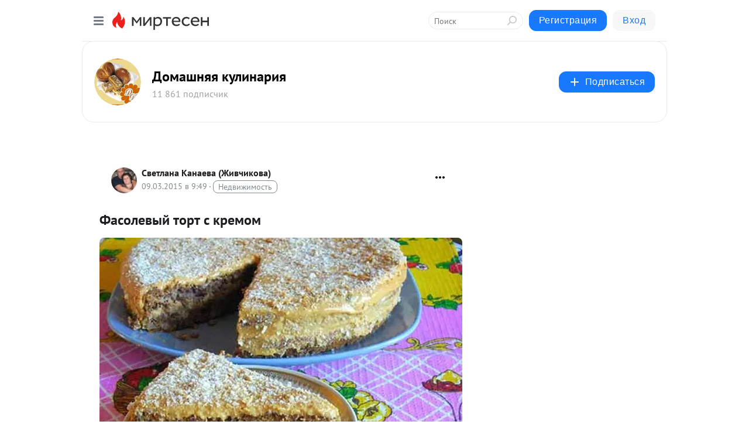

--- FILE ---
content_type: text/html; charset=utf-8
request_url: https://dom-kulinar.mirtesen.ru/blog/43319121661/Fasolevyiy-tort-s-kremom
body_size: 26611
content:
<!DOCTYPE html>
<html lang="ru" >
<head>
<meta charset="utf-8" />
<meta name="robots" content="all"/>
<script>window.__SM_COUNTER_ID = 45130;</script>
<title data-react-helmet="true">Фасолевый торт с кремом - Домашняя кулинария - Медиаплатформа МирТесен</title>
<meta name="viewport" content="width=device-width, initial-scale=1"/>

<meta data-react-helmet="true" name="description" content="Фасолевый торт, ни вкусом, ни цветом не отличающийся от орехового торта. Ингредиенты: 1 стакан сахара; 1 стакан красной фасоли; 4 яйца; 1 стакан размолотых белых сухарей; 1 чайная ложка мандариновых молотых корочек (можно заменить лимонной цедрой); 0,5 чайной ложки соды; 1 чайная ложечка муки; - 9 марта - 43319121661 - Медиаплатформа МирТесен"/><meta data-react-helmet="true" name="keywords" content="одноклассники, однокурсники, соседи, сослуживцы, мир тесен, земляки, старые друзья, география, блоги домов, события вокруг, социальная сеть, карта, дом, работа, web 2.0"/><meta data-react-helmet="true" property="og:image" content="https://r.mt.ru/r24/photoD43D/20339190826-0/jpg/bp.jpeg"/><meta data-react-helmet="true" property="og:image:width" content="1200"/><meta data-react-helmet="true" property="og:image:height" content="628"/><meta data-react-helmet="true" property="og:image:alt" content="Фасолевый торт с кремом - Домашняя кулинария - Медиаплатформа МирТесен"/><meta data-react-helmet="true" property="twitter:image" content="https://r.mt.ru/r24/photoD43D/20339190826-0/jpg/bp.jpeg"/><meta data-react-helmet="true" property="vk:image" content="https://r.mt.ru/r24/photoD43D/20339190826-0/jpg/bp.jpeg"/><meta data-react-helmet="true" property="og:description" content="Фасолевый торт, ни вкусом, ни цветом не отличающийся от орехового торта. Ингредиенты: 1 стакан сахара; 1 стакан красной фасоли; 4 яйца; 1 стакан размолотых белых сухарей; 1 чайная ложка мандариновых молотых корочек (можно заменить лимонной цедрой); 0,5 чайной ложки соды; 1 чайная ложечка муки; - 9 марта - 43319121661 - Медиаплатформа МирТесен"/><meta data-react-helmet="true" property="twitter:description" content="Фасолевый торт, ни вкусом, ни цветом не отличающийся от орехового торта. Ингредиенты: 1 стакан сахара; 1 стакан красной фасоли; 4 яйца; 1 стакан размолотых белых сухарей; 1 чайная ложка мандариновых молотых корочек (можно заменить лимонной цедрой); 0,5 чайной ложки соды; 1 чайная ложечка муки; - 9 марта - 43319121661 - Медиаплатформа МирТесен"/><meta data-react-helmet="true" property="og:site_name" content="Домашняя кулинария - МирТесен"/><meta data-react-helmet="true" property="og:site" content="Домашняя кулинария - МирТесен"/><meta data-react-helmet="true" property="og:type" content="article"/><meta data-react-helmet="true" property="og:url" content="https://dom-kulinar.mirtesen.ru/blog/43319121661/Fasolevyiy-tort-s-kremom"/><meta data-react-helmet="true" property="og:title" content="Фасолевый торт с кремом - Домашняя кулинария - Медиаплатформа МирТесен"/><meta data-react-helmet="true" property="twitter:card" content="summary_large_image"/><meta data-react-helmet="true" property="twitter:title" content="Фасолевый торт с кремом - Домашняя кулинария - Медиаплатформа МирТесен"/>
<link data-react-helmet="true" rel="image_src" href="https://r.mt.ru/r24/photoD43D/20339190826-0/jpg/bp.jpeg"/><link data-react-helmet="true" rel="canonical" href="https://dom-kulinar.mirtesen.ru/blog/43319121661/Fasolevyiy-tort-s-kremom"/><link data-react-helmet="true" rel="index" href="https://dom-kulinar.mirtesen.ru"/><link data-react-helmet="true" rel="alternate" type="application/atom+xml" title="Домашняя кулинария - МирТесен" href="https://dom-kulinar.mirtesen.ru/blog/atom"/><link data-react-helmet="true" rel="alternate" type="application/atom+xml" title="Домашняя кулинария - МирТесен" href="https://dom-kulinar.mirtesen.ru/blog/rss"/><link data-react-helmet="true" rel="icon" href="/favicon.ico" type="image/x-icon" sizes="16x16"/><link data-react-helmet="true" rel="shortcut icon" href="/favicon.ico" type="image/x-icon" sizes="16x16"/>

<link rel="stylesheet" href="https://alpha.mirtesen.ru/assets/modern/bundle.async.390fc67b829a9a691b15.css" media="print" onload="this.media='all'">
<link rel="stylesheet" href="https://alpha.mirtesen.ru/assets/modern/bundle.blog.e2791309848d57543770.css" />
</head>
<body >



<div id="root"><div class="app blog-post-page"><div id="layout" class="blog-post-layout"><div id="main-container" class="not-admin"><header id="header"><div class="header-wrapper" style="width:auto"><div class="header-container"><div class="header"><div class="header__navigation"></div></div></div></div></header><div id="three-column-container"><div id="very-left-column" class=""><div class="sticky-wrap" style="left:0"><div class="sticky__content"><div class="left-menu"><div class="left-menu__blog"><div class="left-menu__item left-menu__blog-item"><div class="left-menu__item_title left-menu__item_header">Домашняя кулинария</div><a class="left-menu__item_element" href="https://dom-kulinar.mirtesen.ru/">Main</a><a class="left-menu__item_element" href="https://dom-kulinar.mirtesen.ru/blog">Блог</a><a class="left-menu__item_element" href="https://dom-kulinar.mirtesen.ru/_/salatyiizakuski">Салаты и закуски</a><a class="left-menu__item_element" href="https://dom-kulinar.mirtesen.ru/_/pervyieblyuda">Первые блюда</a><a class="left-menu__item_element" href="https://dom-kulinar.mirtesen.ru/_/blyudaizmyasa">Блюда из мяса</a><a class="left-menu__item_element" href="https://dom-kulinar.mirtesen.ru/_/blyudaizptitsyi">Блюда из птицы</a><a class="left-menu__item_element" href="https://dom-kulinar.mirtesen.ru/_/blyudaizryibyi">Блюда из рыбы и м...</a><a class="left-menu__item_element" href="https://dom-kulinar.mirtesen.ru/_/ovoschnyieblyuda">Овощные и грибные...</a><button class="left-menu__item_button">Показать все<svg class="svg-icon"><use href="/images/icons.svg?v=1769407#angle-down"></use></svg></button></div><div class="left-menu__item left-menu__blog-item"><div class="left-menu__item_title left-menu__item_header"></div><i class="left-menu__item_delimiter"></i><a class="left-menu__item_element" href="https://dom-kulinar.mirtesen.ru/blog/latest">Новые</a><a class="left-menu__item_element" href="https://dom-kulinar.mirtesen.ru/blog/interesting">Лучшие</a><a class="left-menu__item_element" href="https://dom-kulinar.mirtesen.ru/blog/commented">Обсуждаемые</a><a class="left-menu__item_element" href="https://dom-kulinar.mirtesen.ru/comments">Комментарии</a><a class="left-menu__item_element" href="https://dom-kulinar.mirtesen.ru/people">Участники сайта</a></div></div><div class="left-menu__item" id="topics-menu"><div class="left-menu__item_title" id="topics-menu-title">Рубрики</div><a class="left-menu__item_element" href="//mirtesen.ru/topic/cooking?utm_medium=from_left_sidebar"><span><img src="//static.mtml.ru/images/topics/cooking.svg" alt="cooking" loading="lazy" width="16" height="16"/></span><span>Кулинария</span></a><a class="left-menu__item_element" href="//mirtesen.ru/topic/family?utm_medium=from_left_sidebar"><span><img src="//static.mtml.ru/images/topics/family.svg" alt="family" loading="lazy" width="16" height="16"/></span><span>Дети и семья</span></a><a class="left-menu__item_element" href="//mirtesen.ru/topic/show?utm_medium=from_left_sidebar"><span><img src="//static.mtml.ru/images/topics/show.svg" alt="show" loading="lazy" width="16" height="16"/></span><span>Шоу-бизнес</span></a><a class="left-menu__item_element" href="//mirtesen.ru/topic/politics?utm_medium=from_left_sidebar"><span><img src="//static.mtml.ru/images/topics/politics.svg" alt="politics" loading="lazy" width="16" height="16"/></span><span>Политика</span></a><a class="left-menu__item_element" href="//mirtesen.ru/topic/health?utm_medium=from_left_sidebar"><span><img src="//static.mtml.ru/images/topics/health.svg" alt="health" loading="lazy" width="16" height="16"/></span><span>Здоровье</span></a><button class="left-menu__item_button">Показать все<svg class="svg-icon"><use href="/images/icons.svg?v=1769407#angle-down"></use></svg></button></div><div class="left-menu__item"><div class="left-menu__item_title left-menu__item_header"><a href="https://mirtesen.ru/" class="left-menu__item_title-anchor">Моя лента</a></div><a href="https://mirtesen.ru/chats" class="left-menu__item_element left-menu__item_element_chat" target="_self"><span><img src="//static.mtml.ru/images/icons_v2/chats.svg" alt="ЧАТЫ" loading="lazy" width="16" height="16"/></span><span id="chats-tooltip">ЧАТЫ</span></a><a href="https://mirtesen.ru/polls" class="left-menu__item_element left-menu__item_element_poll" target="_self"><span><img src="//static.mtml.ru/images/icons_v2/vote.svg" alt="Опросы" loading="lazy" width="28" height="28"/></span><span id="polls-tooltip">Опросы</span></a><a href="https://mirtesen.ru/bloggers" class="left-menu__item_element" target="_self"><span><img src="//static.mtml.ru/images/icons_v2/IconBloggersColor.svg" alt="Блогеры" loading="lazy" width="17" height="17"/></span><span id="bloggers-tooltip">Блогеры</span></a><a href="https://mirtesen.ru/user-posts" class="left-menu__item_element" target="_self"><span><img src="//static.mtml.ru/images/icons_v2/IconUserContent.svg" alt="Глас народа" loading="lazy" width="16" height="16"/></span><span id="user-posts-tooltip">Глас народа</span></a><a href="https://mirtesen.ru/popular/liked" class="left-menu__item_element" target="_self"><span><img src="//static.mtml.ru/images/icons_v2/IconPopularColor.svg" alt="Популярное" loading="lazy" width="13" height="16"/></span><span id="popular-posts-tooltip">Популярное</span></a><a href="https://mirtesen.ru/popular/commented" class="left-menu__item_element" target="_self"><span><img src="//static.mtml.ru/images/icons_v2/IconDiscussColor.svg" alt="Обсуждаемое" loading="lazy" width="14" height="14"/></span><span id="commented-posts-tooltip">Обсуждаемое</span></a></div><div class="left-menu__item" id="common-menu"><a href="https://k41tv.app.link/sidebarlink" class="btn btn-primary btn-primary_left-menu" target="_blank" id="app-tooltip"><svg class="svg"><use href="/images/icons.svg#app-icon"></use></svg><span class="left-menu__item_element-text">Мессенджер МТ</span></a><a href="https://info.mirtesen.ru/about" class="left-menu__item_element" target="_blank"><span><img src="//static.mtml.ru/images/icons_v2/IconAbout.svg" alt="О компании" loading="lazy" width="9" height="14"/></span><span class="left-menu__item_element-text">О компании</span></a><a href="https://info.mirtesen.ru/glagol" class="left-menu__item_element" target="_blank"><span><img src="//static.mtml.ru/images/icons_v2/icon-glagol.svg" alt="О редакции ГлагоL" loading="lazy" width="8" height="13"/></span><span class="left-menu__item_element-text">О редакции ГлагоL</span></a><a href="https://info.mirtesen.ru/news" class="left-menu__item_element" target="_blank"><span><img src="//static.mtml.ru/images/icons_v2/IconNews.svg" alt="Новости" loading="lazy" width="16" height="14"/></span><span class="left-menu__item_element-text">Новости</span></a><a href="https://info.mirtesen.ru/partners" class="left-menu__item_element" target="_blank"><span><img src="//static.mtml.ru/images/icons_v2/IconPartners.svg" alt="Партнерам" loading="lazy" width="16" height="13"/></span><span class="left-menu__item_element-text">Партнерам</span></a><a href="https://info.mirtesen.ru/promo" class="left-menu__item_element" target="_blank"><span><img src="//static.mtml.ru/images/icons_v2/IconAdvertizing.svg" alt="Рекламодателям" loading="lazy" width="17" height="16"/></span><span class="left-menu__item_element-text">Рекламодателям</span></a><a href="https://mirtesen.ru/feedback/report" class="left-menu__item_element" target="_blank"><span><img src="//static.mtml.ru/images/icons_v2/IconFeedback.svg" alt="Обратная связь" loading="lazy" width="16" height="13"/></span><span class="left-menu__item_element-text">Обратная связь</span></a><a href="https://mirtesen.ru/feedback/report/spam" class="left-menu__item_element" target="_blank"><span><img src="//static.mtml.ru/images/icons_v2/IconSpam.svg" alt="Пожаловаться на спам" loading="lazy" width="15" height="14"/></span><span class="left-menu__item_element-text">Пожаловаться на спам</span></a><a href="https://info.mirtesen.ru/agreement" class="left-menu__item_element" target="_blank"><span><img src="//static.mtml.ru/images/icons_v2/IconAgreement.svg" alt="Соглашение" loading="lazy" width="15" height="16"/></span><span class="left-menu__item_element-text">Соглашение</span></a><a href="https://info.mirtesen.ru/recommendation_rules" class="left-menu__item_element" target="_blank"><span><img src="//static.mtml.ru/images/icons_v2/IconAgreement.svg" alt="Рекомендательные технологии" loading="lazy" width="15" height="16"/></span><span class="left-menu__item_element-text">Рекомендательные технологии</span></a></div></div><p class="recommendation-tech">На информационном ресурсе применяются <a href="https://info.mirtesen.ru/recommendation_rules">рекомендательные технологии</a> (информационные технологии предоставления информации на основе сбора, систематизации и анализа сведений, относящихся к предпочтениям пользователей сети &quot;Интернет&quot;, находящихся на территории Российской Федерации)</p><div class="mt-tizer-ad-block"><div class="partner-block-wrapper"><div id="unit_99821"></div></div></div></div></div></div><div id="content-container"><div id="secondary-header" class="secondary-header secondary-header_blog"><div class="secondary-header__middle"><div id="secondary-header-logo" class="secondary-header__logo-outer"><div class="secondary-header__logo-wrap"><a class="userlogo userlogo_xl" href="https://dom-kulinar.mirtesen.ru/?utm_referrer=mirtesen.ru" title="" target="" data-rjs="//mtdata.ru/u25/groupEA20/8f9c46cf0038d961110bd15467741049-0/__logo.jpeg"></a></div></div><div class="secondary-header__title-wrap"><div class="secondary-header__title-subscribers"><h2 class="secondary-header__title"><a class="secondary-header__title-link" href="https://dom-kulinar.mirtesen.ru/?utm_referrer=mirtesen.ru" style="color:#000" rel="nofollow">Домашняя кулинария</a></h2><i class="secondary-header__subscribers">11 861 подписчик</i></div></div><div><div id="mt-dropdown-menu" class="mt-dropdown-menu"><button appearance="btn" title="Подписаться" type="button" class="mt-dropdown-menu__btn btn btn-primary"><svg class="svg-icon"><use href="/images/icons.svg?v=1769407#cross"></use></svg>Подписаться</button></div></div></div></div><div class="blog-post-item blog-post-item_tile"><div id="double-column-container"><div id="right-column"><div class="partner-block-wrapper"><div id="unit_103944"></div></div><div class="partner-block-wrapper"><div id="unit_103939"></div></div><div class="partner-block-wrapper"><div id="unit_99810"></div></div><div class="partner-block-wrapper"><div id="unit_95080"></div></div><div class="sticky2" style="top:30px"><div class="partner-block-wrapper"><div id="unit_103947"></div></div></div></div><div id="content-column" class="content-column"><div class="adfox-top"><div class="partner-block-wrapper"><div id="unit_99815"></div></div><div class="partner-block-wrapper"><div id="unit_99815"></div></div></div><article class="blog-post" id="post_43319121661" itemscope="" itemType="http://schema.org/NewsArticle"><meta itemscope="" itemProp="mainEntityOfPage" itemType="https://schema.org/WebPage" itemID="https://dom-kulinar.mirtesen.ru/blog/43319121661/Fasolevyiy-tort-s-kremom" content=""/><meta itemProp="datePublished" content="2015-03-09T09:49:09.000Z"/><meta itemProp="dateModified" content="2015-03-09T09:49:09.000Z"/><span itemscope="" itemType="https://schema.org/Organization" itemProp="publisher"><meta itemProp="name" content="Домашняя кулинария"/><span itemscope="" itemType="https://schema.org/ImageObject" itemProp="logo"><meta itemProp="url" content="//mtdata.ru/u25/groupEA20/8f9c46cf0038d961110bd15467741049-0/__logo.jpeg"/></span></span><meta itemProp="image" content="https://r.mt.ru/r24/photoD43D/20339190826-0/jpg/bp.jpeg"/><div class="blog-post__header"><div class="blog-post__author" rel="author"><span class="blog-post__author-avatar"><a class="userlogo" href="//mirtesen.ru/people/94566526?utm_referrer=mirtesen.ru" title="" target="_blank" data-rjs="2"></a></span><div><a class="blog-post__author-name" href="//mirtesen.ru/people/94566526" target="_blank"><span itemProp="author">Светлана Канаева (Живчикова)</span></a><div class="blog-post__info"><div class="blog-post__pubdate"></div><h3 class="blog-post__topic-category-wrapper"><a class="blog-post__topic-category" href="//mirtesen.ru/topic/realty?utm_medium=from_headline_topic_button"><span>Недвижимость</span></a></h3></div></div></div><div><button title="Подписаться" class="btn blog-post__header-subscribe btn-primary">Подписаться</button></div><div id="mt-dropdown-menu" class="mt-dropdown-menu context-dropdown"><button type="button" class="mt-dropdown-menu__btn"><svg class="svg-icon"><use href="/images/icons.svg?v=1769407#more"></use></svg></button></div></div><h1 class="blog-post__title" itemProp="headline">Фасолевый торт с кремом</h1><div class="partner-block-wrapper"><div id="unit_103965"></div></div><div class="blog-post__text" itemProp="articleBody"><p><img class="POST_IMAGE " src="https://r.mt.ru/r24/photoD43D/20339190826-0/jpg/bp.webp"  border="0" alt=""width="620"height="auto"loading="lazy"/></p> <p align="justify">Фасолевый торт, ни вкусом, ни цветом не отличающийся от орехового торта.</p> <p><strong>Ингредиенты:</strong></p> <ul> <li>1 стакан сахара;</li> <li>1 стакан красной фасоли;</li> <li>4 яйца;</li> <li>1 стакан размолотых белых сухарей;</li> <li>1 чайная ложка мандариновых молотых корочек (можно заменить лимонной цедрой);</li> <li>0,5 чайной ложки соды;</li> <li>1 чайная ложечка муки;</li> <li>треть чайной ложки лимонной кислоты;</li> <li>2 столовые ложки горячей воды.<div id="unit_101877"><a href="https://smi2.ru/" ></a></div>
<script type="text/javascript" charset="utf-8">
  (function() {
    var sc = document.createElement('script'); sc.type = 'text/javascript'; sc.async = true;
    sc.src = '//smi2.ru/data/js/101877.js'; sc.charset = 'utf-8';
    var s = document.getElementsByTagName('script')[0]; s.parentNode.insertBefore(sc, s);
  }());
</script></li> </ul> <p><strong>Для крема:</strong></p> <ul> <li>банка варёнки;</li> <li>200 грамм сливочного масла.</li> </ul> <p><strong>Для посыпки:</strong></p> <ul> <li>молотые сухари;</li> <li>сахарная пудра;</li> <li>ванилин.</li> </ul> <p align="justify">Заранее замочить фасоль, затем отварить ее (не солить!) в течение 1-1,5 часов, выложить на дуршлаг и остудить.</p> <p align="justify">Остывшую фасоль можно перемолоть в блендере, оставив целыми небольшие кусочки для имитации орешков, или прокрутить на мясорубке для однородной консистенции.</p> <p align="justify">Отделить белки от желтков. В отдельную посуду выложить яичные желтки, всыпать сахар, влить горячую воду и взбить до однородного состояния.</p> <p align="justify">Добавить яичную смесь к фасоли, размешать, всыпать молотые сухари, оставив немного для посыпки торта, перемешать и оставить на 15 минут для набухания.</p> <p align="justify">Белки взбить до пиков и выложить на тесто. Добавить измельченные мандариновые корки или цедру. Отдельно смешать соду, лимонную кислоту и муку, тоже добавить к тесту.</p> <p align="justify">Аккуратно вмешать белки и остальные ингредиенты в тесто с сухарями, когда появятся маленькие пузырьки, замес прекратить.</p> <p align="justify">Разъемную форму для выпечки смазать маслом и застелить бумагой для выпечки, выложить и разровнять тесто.</p> <p align="justify">Выпекать примерно 50 минут, сначала при 200 градусах, а через 15 минут убавив температуру до 175. Дать остыть минут 5, вынуть из формы, снять бумагу, и оставить остывать до комнатной температуры.<div id="unit_103966"><a href="https://smi2.ru/" ></a></div>
<script type="text/javascript" charset="utf-8">
  (function() {
    var sc = document.createElement('script'); sc.type = 'text/javascript'; sc.async = true;
    sc.src = '//smi2.ru/data/js/103966.js'; sc.charset = 'utf-8';
    var s = document.getElementsByTagName('script')[0]; s.parentNode.insertBefore(sc, s);
  }());
</script></p> <p align="justify">Для крема растереть мягкое масло ложкой, добавить варенку комнатной температуры, перемешать, затем взбить миксером.</p> <p align="justify">Выпечку разрезать на два коржа, смазать кремом и сложить вместе. Смазать верх и бока кремом, оставить на ночь для пропитки при комнатной температуре.</p> <p align="justify">Оставшиеся сухари смешать с сахарной пудрой и ванилином, посыпать торт, и убрать его в холодильник до застывания крема.</p> <p align="justify">Более подробно с пошаговыми фото рецепт можно посмотреть на сайте «Со вкусом»:</p></div><div id="panda_player" class="panda-player"></div><div class="blog-post__source"><a href="https://dom-kulinar.mirtesen.ru/url?e=simple_click&amp;blog_post_id=43319121661&amp;url=Hy__P__2FA73pKEtq9K9yTGPXYJUjVhCsRNp0zjrb7buhDx__P__2Fki2LsUpTRm7NI6__P__2BcnA4VkMdhvtrl2FGtZYJnYcSkokLvZxStgdKD__P__2FoJGI4sjBTm4YvClvsMO__P__2B2V5SlVL1BN2i3" target="_blank">Ссылка на первоисточник</a></div><div class="blog-post__subscribe"><p class="blog-post__subscribe-text">Понравилась статья? Подпишитесь на канал, чтобы быть в курсе самых интересных материалов</p><a href="#" class="btn btn-primary">Подписаться</a></div><ul class="mt-horizontal-menu mt-horizontal-menu_list mt-horizontal-menu_multiline-left post-tags"><li><a href="/hashtags/%D0%9F%D1%83%D0%B4%D1%80%D0%B0" class="tag-label-2 tag-label-2_sm"><span>Пудра</span></a><meta itemProp="about" content="Пудра"/></li><li><a href="/hashtags/%D0%B2%D1%8B%D0%BF%D0%B5%D1%87%D0%BA%D0%B0" class="tag-label-2 tag-label-2_sm"><span>выпечка</span></a><meta itemProp="about" content="выпечка"/></li></ul><div class="blog-post__footer"><div class="post-controls"><div><div class="post-actions"><div class="post-actions__push"></div></div></div></div></div><span></span></article><nav class="pagination"><ul class="blog-post__pagination"><li><a href="https://dom-kulinar.mirtesen.ru/blog/43817315944/Postnyie-retseptyi.-Retseptyi-so-svekloy---namazka-na-hleb?utm_referrer=mirtesen.ru"><span class="blog-post__pagination__arrow">←</span>Предыдущая тема</a></li><li class="blog-post__pagination__symbol"> | </li><li><a href="https://dom-kulinar.mirtesen.ru/blog/43772634191/Salat-s-seldereem-i-chernoslivom?utm_referrer=mirtesen.ru">Следующая тема<span class="blog-post__pagination__arrow">→</span></a></li></ul></nav><div class="partner-block-wrapper"><div id="unit_103916"></div></div><span></span><div class="adfox-outer blog-post-item__ad-block"><div class="partner-block-wrapper"><div id="unit_99816"></div></div></div></div></div><div class="blog-post-bottom-partners"><div class="partner-block-wrapper"><div id="unit_103941"></div></div><div class="partner-block-wrapper"><div id="unit_95079"></div></div><div class="partner-block-wrapper"><div id="unit_95031"></div></div></div></div></div></div></div><div style="position:fixed;bottom:50px;right:0;cursor:pointer;transition-duration:0.2s;transition-timing-function:linear;transition-delay:0s;z-index:10;display:none"><div id="scroll-top"><div>наверх</div></div></div></div><div></div></div></div>
<div id="messenger-portal" class="messenger-embedded"></div>
<script>window.__PRELOADED_STATE__ = {"blogDomain":{},"promotion":{"popup":{},"activeTab":"platform","sections":{"platform":{"title":"Реклама на Платформе","isMenu":true,"changed":false,"forDevs":true},"settings":{"title":"Настройки рекламы","isMenu":true,"changed":false,"forDevs":true},"item":{"title":"Редактирование объекта","isMenu":false,"changed":false,"forDevs":true},"itemAdd":{"title":"Добавление объекта","isMenu":false,"changed":false,"forDevs":true},"deposit":{"title":"Пополнение баланса","isMenu":false,"changed":false,"forDevs":true},"stats":{"title":"Статистика рекламы","isMenu":true,"changed":false,"forDevs":true}},"changed":{"platform":false,"settings":false,"item":false,"stats":false},"data":{"platform":"","settings":{"currentBalance":0,"spentBalance":0,"groupItem":{"id":null,"status":"STATUS_PENDING","dateStart":null,"dateEnd":null,"fullClicksLimit":null,"dayClicksLimit":null,"clickPrice":null,"utmSource":null,"utmMedium":null,"utmCampaign":null,"targetGeoIds":null,"targetIsMale":null,"targetAgeMin":null,"targetAgeMax":null,"targetTime":null,"title":null,"canChangeStatus":null,"inRotation":false,"fullClicks":0,"dayClicks":0},"blogpostItems":[]},"item":{"id":null,"status":"STATUS_PENDING","dateStart":null,"dateEnd":null,"fullClicksLimit":null,"dayClicksLimit":null,"clickPrice":null,"utmSource":null,"utmMedium":null,"utmCampaign":null,"targetGeoIds":null,"targetIsMale":null,"targetAgeMin":null,"targetAgeMax":null,"targetTime":null,"title":null,"canChangeStatus":null,"inRotation":false,"fullClicks":0,"dayClicks":0},"itemAdd":{"url":null},"deposit":{"value":""},"stats":{"periodFrom":"2026-01-03","periodTo":"2026-01-23"}},"errors":{}},"editComments":{"activeTab":"stats","sections":{"stats":{"title":"Статистика","isMenu":true,"changed":false,"forDevs":true},"settings":{"title":"Настройки","isMenu":true,"changed":false,"forDevs":true}},"changed":{"stats":false,"settings":false},"data":{"stats":{"periodFrom":"2026-01-16","periodTo":"2026-01-23"},"settings":{"applyForCommentsEnabled":0,"commonEnabled":0,"siteEnabled":0,"keyWords":[]}},"errors":{}},"actionVote":{},"header":{"sidebarEnabled":false,"sidebarIsOpen":false},"messageNotifications":{"items":[],"startFrom":0,"nextFrom":0,"hasMoreItems":true,"busy":false},"activityNotifications":{"items":[],"nextFrom":"","hasMoreItems":true,"busy":false},"headerSearch":{"value":"","result":{"people":[],"groups":[],"posts":[]},"isLoading":false,"hasResults":false},"rssEditor":{"editKey":null,"type":"add","loading":{"defaultImage":false},"values":{"maxTextLength":0,"publicationDelay":0,"useFullText":false,"useShortDesctiption":false,"ignoreMediaTags":false,"rssSourceLink":"","autoRefreshImportedThemes":false,"pregTemplateTextSearch":"","pregTemplateTextChange":"","xpathLongText":"","xpathImage":"","showCategory":"","importCategory":"","keepImages":false,"keepLinks":false,"keepIframes":false,"useEmbedCode":false,"useYandexTurbo":false,"addYandexGenreTags":false,"loadingTimout":0,"hideSourceLink":false,"defaultImage":""}},"telegramEditor":{"editKey":null,"type":"add","values":{"username":null,"signature":""}},"auth":{"user":null,"groupPrivileges":{},"viewedTooltips":{}},"authForm":{"isBusy":false,"widgetId":"0","instances":{"0":{"isOpen":false,"activeTab":"login","callAndSmsLimits":{"apiLimits":{"smsAllowed":true,"callAllowed":true,"smsTimeLimitExceededMsg":"","callTimeLimitExceededMsg":""},"timers":{}},"params":{"login":{"phone":"","code":"","mode":"SMS","step":"","errorMap":{}},"loginByEmail":{"email":"","password":"","remember":"on","step":"","errorMap":{}},"registration":{"name":"","lastname":"","email":"","phone":"","code":"","mode":"SMS","step":"","errorMap":{}},"registrationByEmail":{"email":"","name":"","phone":"","code":"","mode":"SMS","step":"","errorMap":{}},"password":{"email":"","errorMap":{}}}}}},"blogModerators":{"staff":[],"popup":{"popupType":null,"userInfo":null},"errors":{},"radioBtnValue":null},"logoEditor":{"image":null,"allowZoomOut":false,"position":{"x":0.5,"y":0.5},"scale":1,"rotate":0,"borderRadius":0,"width":100,"height":100,"border":0,"isEmpty":true,"type":"blog"},"headerBackgroundEditor":{"image":null,"type":"blog","allowZoomOut":false,"position":{"x":0.5,"y":0.5},"scale":1,"rotate":0,"borderRadius":0,"blogHeight":240,"profileHeight":240,"border":0,"isEmpty":true},"titleEditor":{"title":""},"secondaryHeader":{"logoSwitcher":false,"titleSwitcher":false,"backgroundSwitcher":false,"logoEditor":false,"titleEditor":false,"backgroundEditor":false},"blogMenuSettings":{"isChanged":false,"menuItems":[],"currentIndex":null,"menuItem":{},"staticWidgetsToRemove":[],"context":{"add":{"title":"Добавление раздела","saveButton":"Добавить"},"edit":{"title":"Раздел: ","saveButton":"Сохранить","remove":"Удалить раздел"}},"errors":{}},"siteSettings":{},"siteSettingsLeftMenu":{"sitesDropdown":false},"promotionLeftMenu":{},"editCommentsLeftMenu":{},"blogPostList":{"searchValue":"","search":{"results":[],"page":0,"hasMore":true,"isLoading":false},"blogPostList":[],"hasMoreItems":true,"page":1,"title":"","tag":"","period":"","before":"","after":"","status":"","sort":""},"blogPostEditor":{"id":null,"title":"","text":"","inProcess":false,"sign":"","disableComments":false,"tags":[],"tagSuggestions":[],"errors":[],"publishTime":null,"referenceUrl":"","nextBtnUrl":"","pushBtnUrl":"","pushBtnText":"","doFollowLinks":0,"pulse":0,"draft":false,"preloaderVisible":true,"errorMessage":{"isVisible":false,"text":"Произошла ошибка. Попробуйте еще раз или свяжитесь со службой поддержки."},"showPollEditor":false,"pollTab":"default","sentToModeration":false,"foundPolls":[],"foundPollsOffset":0,"hasMorePolls":true,"pollId":null},"actionModifyPostPopup":{"isOpen":false,"popupType":"","id":null,"deletedList":{},"approveList":{}},"rightColumnPosts":[],"rightColumnComments":[],"rightColumnGallery":{"total":0,"images":[]},"blogPost":{"id":43319121661,"title":"Фасолевый торт с кремом","url":"//dom-kulinar.mirtesen.ru/blog/43319121661?utm_referrer=mirtesen.ru","seo_url":"//dom-kulinar.mirtesen.ru/blog/43319121661/Fasolevyiy-tort-s-kremom?utm_referrer=mirtesen.ru","canonical_url":"https://dom-kulinar.mirtesen.ru/blog/43319121661/Fasolevyiy-tort-s-kremom","created":1425894644,"date":1425894549,"publish_time":null,"status":"STATUS_ACTIVE","isTitleHidden":false,"preview_text":"Фасолевый торт, ни вкусом, ни цветом не отличающийся от орехового торта. Ингредиенты: 1 стакан сахара; 1 стакан красной фасоли; 4 яйца; 1 стакан размолотых белых сухарей; 1 чайная ложка мандариновых молотых корочек (можно заменить лимонной цедрой); 0,5 чайной ложки соды; 1 чайная ложечка муки;","comments_count":0,"post_type":"post","likes":{"count":8,"user_likes":0,"can_like":0,"marks_pluses":8,"marks_minuses":0,"user_like_attr":null,"like_attr_ids":[{"id":100,"count":8}]},"from_id":94566526,"from":{"id":94566526,"display_name":"Светлана Канаева (Живчикова)","url":"//mirtesen.ru/people/94566526","photo_original":"//mtdata.ru/u16/photo8C12/20281993396-0/original.jpeg","isAuthenticAccount":false},"group":{"display_name":"Домашняя кулинария","url":"//dom-kulinar.mirtesen.ru","photo_original":"//mtdata.ru/u25/groupEA20/8f9c46cf0038d961110bd15467741049-0/__logo.jpeg","id":30040663095,"canViewBlogPostCreator":true,"showSubscribersAmount":true,"is_subscribed":false,"is_member":false,"is_owner":false,"is_staff":false,"created":1371036418},"attachments":[{"photo":{"id":20339190826,"photo_original":"//mtdata.ru/u24/photoD43D/20339190826-0/original.jpg#20339190826","title":"1","width":500,"height":400}}],"modified":1760043710,"is_draft":false,"is_queued":false,"topic":"realty","tags":["Пудра","выпечка"],"close_comments":false,"marks_count":8,"reposts":2,"recommendations":"[]","foreignPollId":null,"isSlider":null,"padRedirectUrl":"https://mirtesen.ru/url?e=pad_click&pad_page=0&blog_post_id=43319121661&announce=1","editorStatus":"EDITOR_STATUS_NONE","extraData":null,"notificationsCanBeSent":false,"notificationsSent":true,"notificationsWillBeSent":false,"notificationsLimit":4,"text":"\x3cp>\x3cimg src=\"//mtdata.ru/u24/photoD43D/20339190826-0/original.jpg#20339190826\" alt=\"\" border=\"0\" />\x3c/p>\n\x3cp align=\"justify\">Фасолевый торт, ни вкусом, ни цветом не отличающийся от орехового торта.\x3c/p>\n\x3cp>\x3cstrong>Ингредиенты:\x3c/strong>\x3c/p>\n\x3cul>\n\x3cli>1 стакан сахара;\x3c/li>\n\x3cli>1 стакан красной фасоли;\x3c/li>\n\x3cli>4 яйца;\x3c/li>\n\x3cli>1 стакан размолотых белых сухарей;\x3c/li>\n\x3cli>1 чайная ложка мандариновых молотых корочек (можно заменить лимонной цедрой);\x3c/li>\n\x3cli>0,5 чайной ложки соды;\x3c/li>\n\x3cli>1 чайная ложечка муки;\x3c/li>\n\x3cli>треть чайной ложки лимонной кислоты;\x3c/li>\n\x3cli>2 столовые ложки горячей воды.\x3c/li>\n\x3c/ul>\n\x3cp>\x3cstrong>Для крема:\x3c/strong>\x3c/p>\n\x3cul>\n\x3cli>банка варёнки;\x3c/li>\n\x3cli>200 грамм сливочного масла.\x3c/li>\n\x3c/ul>\n\x3cp>\x3cstrong>Для посыпки:\x3c/strong>\x3c/p>\n\x3cul>\n\x3cli>молотые сухари;\x3c/li>\n\x3cli>сахарная пудра;\x3c/li>\n\x3cli>ванилин.\x3c/li>\n\x3c/ul>\n\x3cp align=\"justify\">Заранее замочить фасоль, затем отварить ее (не солить!) в течение 1-1,5 часов, выложить на дуршлаг и остудить.\x3c/p>\n\x3cp align=\"justify\">Остывшую фасоль можно перемолоть в блендере, оставив целыми небольшие кусочки для имитации орешков, или прокрутить на мясорубке для однородной консистенции.\x3c/p>\n\x3cp align=\"justify\">Отделить белки от желтков. В отдельную посуду выложить яичные желтки, всыпать сахар, влить горячую воду и взбить до однородного состояния.\x3c/p>\n\x3cp align=\"justify\">Добавить яичную смесь к фасоли, размешать, всыпать молотые сухари, оставив немного для посыпки торта, перемешать и оставить на 15 минут для набухания.\x3c/p>\n\x3cp align=\"justify\">Белки взбить до пиков и выложить на тесто. Добавить измельченные мандариновые корки или цедру. Отдельно смешать соду, лимонную кислоту и муку, тоже добавить к тесту.\x3c/p>\n\x3cp align=\"justify\">Аккуратно вмешать белки и остальные ингредиенты в тесто с сухарями, когда появятся маленькие пузырьки, замес прекратить.\x3c/p>\n\x3cp align=\"justify\">Разъемную форму для выпечки смазать маслом и застелить бумагой для выпечки, выложить и разровнять тесто.\x3c/p>\n\x3cp align=\"justify\">Выпекать примерно 50 минут, сначала при 200 градусах, а через 15 минут убавив температуру до 175. Дать остыть минут 5, вынуть из формы, снять бумагу, и оставить остывать до комнатной температуры.\x3c/p>\n\x3cp align=\"justify\">Для крема растереть мягкое масло ложкой, добавить варенку комнатной температуры, перемешать, затем взбить миксером.\x3c/p>\n\x3cp align=\"justify\">Выпечку разрезать на два коржа, смазать кремом и сложить вместе. Смазать верх и бока кремом, оставить на ночь для пропитки при комнатной температуре.\x3c/p>\n\x3cp align=\"justify\">Оставшиеся сухари смешать с сахарной пудрой и ванилином, посыпать торт, и убрать его в холодильник до застывания крема.\x3c/p>\n\x3cp align=\"justify\">Более подробно с пошаговыми фото рецепт можно посмотреть на сайте «Со вкусом»:\x3c/p>","formattedText":"\x3cp>\x3cimg src=\"//mtdata.ru/u24/photoD43D/20339190826-0/original.jpg#20339190826\" alt=\"\" border=\"0\" />\x3c/p>\n\x3cp align=\"justify\">Фасолевый торт, ни вкусом, ни цветом не отличающийся от орехового торта.\x3c/p>\n\x3cp>\x3cstrong>Ингредиенты:\x3c/strong>\x3c/p>\n\x3cul>\n\x3cli>1 стакан сахара;\x3c/li>\n\x3cli>1 стакан красной фасоли;\x3c/li>\n\x3cli>4 яйца;\x3c/li>\n\x3cli>1 стакан размолотых белых сухарей;\x3c/li>\n\x3cli>1 чайная ложка мандариновых молотых корочек (можно заменить лимонной цедрой);\x3c/li>\n\x3cli>0,5 чайной ложки соды;\x3c/li>\n\x3cli>1 чайная ложечка муки;\x3c/li>\n\x3cli>треть чайной ложки лимонной кислоты;\x3c/li>\n\x3cli>2 столовые ложки горячей воды.\x3c/li>\n\x3c/ul>\n\x3cp>\x3cstrong>Для крема:\x3c/strong>\x3c/p>\n\x3cul>\n\x3cli>банка варёнки;\x3c/li>\n\x3cli>200 грамм сливочного масла.\x3c/li>\n\x3c/ul>\n\x3cp>\x3cstrong>Для посыпки:\x3c/strong>\x3c/p>\n\x3cul>\n\x3cli>молотые сухари;\x3c/li>\n\x3cli>сахарная пудра;\x3c/li>\n\x3cli>ванилин.\x3c/li>\n\x3c/ul>\n\x3cp align=\"justify\">Заранее замочить фасоль, затем отварить ее (не солить!) в течение 1-1,5 часов, выложить на дуршлаг и остудить.\x3c/p>\n\x3cp align=\"justify\">Остывшую фасоль можно перемолоть в блендере, оставив целыми небольшие кусочки для имитации орешков, или прокрутить на мясорубке для однородной консистенции.\x3c/p>\n\x3cp align=\"justify\">Отделить белки от желтков. В отдельную посуду выложить яичные желтки, всыпать сахар, влить горячую воду и взбить до однородного состояния.\x3c/p>\n\x3cp align=\"justify\">Добавить яичную смесь к фасоли, размешать, всыпать молотые сухари, оставив немного для посыпки торта, перемешать и оставить на 15 минут для набухания.\x3c/p>\n\x3cp align=\"justify\">Белки взбить до пиков и выложить на тесто. Добавить измельченные мандариновые корки или цедру. Отдельно смешать соду, лимонную кислоту и муку, тоже добавить к тесту.\x3c/p>\n\x3cp align=\"justify\">Аккуратно вмешать белки и остальные ингредиенты в тесто с сухарями, когда появятся маленькие пузырьки, замес прекратить.\x3c/p>\n\x3cp align=\"justify\">Разъемную форму для выпечки смазать маслом и застелить бумагой для выпечки, выложить и разровнять тесто.\x3c/p>\n\x3cp align=\"justify\">Выпекать примерно 50 минут, сначала при 200 градусах, а через 15 минут убавив температуру до 175. Дать остыть минут 5, вынуть из формы, снять бумагу, и оставить остывать до комнатной температуры.\x3c/p>\n\x3cp align=\"justify\">Для крема растереть мягкое масло ложкой, добавить варенку комнатной температуры, перемешать, затем взбить миксером.\x3c/p>\n\x3cp align=\"justify\">Выпечку разрезать на два коржа, смазать кремом и сложить вместе. Смазать верх и бока кремом, оставить на ночь для пропитки при комнатной температуре.\x3c/p>\n\x3cp align=\"justify\">Оставшиеся сухари смешать с сахарной пудрой и ванилином, посыпать торт, и убрать его в холодильник до застывания крема.\x3c/p>\n\x3cp align=\"justify\">Более подробно с пошаговыми фото рецепт можно посмотреть на сайте «Со вкусом»:\x3c/p>","reference_url":"https://dom-kulinar.mirtesen.ru/url?e=simple_click&blog_post_id=43319121661&url=Hy__P__2FA73pKEtq9K9yTGPXYJUjVhCsRNp0zjrb7buhDx__P__2Fki2LsUpTRm7NI6__P__2BcnA4VkMdhvtrl2FGtZYJnYcSkokLvZxStgdKD__P__2FoJGI4sjBTm4YvClvsMO__P__2B2V5SlVL1BN2i3","reference_url_original":"http://covkysom.ru/fasolevyiy-tort-s-maslyanyim-kremom.htm","prevPostUrl":"https://dom-kulinar.mirtesen.ru/blog/43772634191/Salat-s-seldereem-i-chernoslivom?utm_referrer=mirtesen.ru","nextPostUrl":"https://dom-kulinar.mirtesen.ru/blog/43817315944/Postnyie-retseptyi.-Retseptyi-so-svekloy---namazka-na-hleb?utm_referrer=mirtesen.ru","formattedDates":{"iso":"2015-03-09T09:49:09.000Z","ver1":"9 марта, 12:49","ver2":"09.03.2015 в 12:49","ver3":"9 мар., 12:49"},"images":[{"main":true,"url":"//mtdata.ru/u24/photoD43D/20339190826-0/original.jpg#20339190826","width":500,"height":400}],"videos":[],"shared_post":null,"mentionedPersons":null,"topicKey":"realty"},"blogMember":{"usedSearch":false,"activeTab":"rating","tabs":{},"staff":{},"search":{}},"aggregator":{"items":[],"page":0,"hasMore":true},"leftMenu":{"listSites":{"mySubscriptions":{"items":[],"total":0,"hideMoreButton":0},"mySites":{"items":[],"total":0,"hideMoreButton":0}},"listFriends":{"hideMoreButton":0,"items":[]},"listTopics":[{"key":"cooking","text":"Кулинария","theme":true},{"key":"family","text":"Дети и семья","theme":true},{"key":"show","text":"Шоу-бизнес","theme":true},{"key":"politics","text":"Политика","theme":true},{"key":"health","text":"Здоровье","theme":true},{"key":"IT","text":"IT","theme":true},{"key":"auto","text":"Авто-мото","theme":true},{"key":"finance","text":"Бизнес и финансы","theme":true},{"key":"animals","text":"В мире животных","theme":true},{"key":"military","text":"Военное дело","theme":true},{"key":"home","text":"Дом/Дача","theme":true},{"key":"entertainment","text":"Игры","theme":true},{"key":"history","text":"История","theme":true},{"key":"cinema","text":"Кино","theme":true},{"key":"beauty","text":"Красота","theme":true},{"key":"culture","text":"Культура","theme":true},{"key":"realty","text":"Недвижимость","theme":true},{"key":"society","text":"Общество","theme":true},{"key":"fishing","text":"Охота и рыбалка","theme":true},{"key":"technology","text":"Прогресс","theme":true},{"key":"career","text":"Работа","theme":true},{"key":"humor","text":"Развлечения","theme":true},{"key":"ad","text":"Реклама","theme":true},{"key":"religion","text":"Религия","theme":true},{"key":"sport","text":"Спорт","theme":true},{"key":"tourism","text":"Туризм","theme":true},{"key":"photo","text":"Фото","theme":true},{"key":"all","text":"Разное","theme":false}],"blogMenu":{"menuItems":[{"url":"https://dom-kulinar.mirtesen.ru/","tags":"","type":"posts","title":"Main","context":"default","stop_tags":"","module_type":"GroupsItem","module_title":"Новые рецепты","main_widget_id":"GroupsItemdefaultBlogPosts","secondary":false,"width":0},{"url":"https://dom-kulinar.mirtesen.ru/blog","tags":"","type":"posts","title":"Блог","context":"default","stop_tags":"","module_type":"BlogPosts","module_title":"Все темы","main_widget_id":"BlogPostsdefaultBlogPostsContent","secondary":false,"width":0},{"url":"https://dom-kulinar.mirtesen.ru/_/salatyiizakuski","tags":"салаты и закуски","type":"posts","title":"Салаты и закуски","context":"salatyiizakuski","stop_tags":"","module_type":"Pages","module_title":"Салаты и закуски","main_widget_id":"BlogPosts_utexpoo","secondary":false,"width":0},{"url":"https://dom-kulinar.mirtesen.ru/_/pervyieblyuda","tags":"первые блюда","type":"posts","title":"Первые блюда","context":"pervyieblyuda","stop_tags":"","module_type":"Pages","module_title":"Первые блюда","main_widget_id":"BlogPosts_funanoug","secondary":false,"width":0},{"url":"https://dom-kulinar.mirtesen.ru/_/blyudaizmyasa","tags":"блюда из мяса","type":"posts","title":"Блюда из мяса","context":"blyudaizmyasa","stop_tags":"","module_type":"Pages","module_title":"Блюда из мяса","main_widget_id":"BlogPosts_nuipava","secondary":false,"width":0},{"url":"https://dom-kulinar.mirtesen.ru/_/blyudaizptitsyi","tags":"блюда из птицы","type":"posts","title":"Блюда из птицы","context":"blyudaizptitsyi","stop_tags":"","module_type":"Pages","module_title":"Блюда из птицы","main_widget_id":"BlogPosts_itusic","secondary":false,"width":0},{"url":"https://dom-kulinar.mirtesen.ru/_/blyudaizryibyi","tags":"блюда из рыбы","type":"posts","title":"Блюда из рыбы и морепродуктов","context":"blyudaizryibyi","stop_tags":"","module_type":"Pages","module_title":"Блюда из рыбы","main_widget_id":"BlogPosts_gecuvigawi","secondary":false,"width":0},{"url":"https://dom-kulinar.mirtesen.ru/_/ovoschnyieblyuda","tags":"овощные блюда","type":"posts","title":"Овощные и грибные блюда","context":"ovoschnyieblyuda","stop_tags":"","module_type":"Pages","module_title":"Овощные блюда","main_widget_id":"BlogPosts_mihiixro","secondary":false,"width":0},{"url":"https://dom-kulinar.mirtesen.ru/_/vyipechkaisladkieblyuda","tags":"выпечка","type":"posts","title":"Выпечка и сладкие блюда","context":"vyipechkaisladkieblyuda","stop_tags":"","module_type":"Pages","module_title":"Выпечка и сладкие блюда","main_widget_id":"BlogPosts_roxumihuuq","secondary":false,"width":0},{"url":"https://dom-kulinar.mirtesen.ru/_/kulinarnyiyyumor","tags":"юмор","type":"posts","title":"Кулинарный юмор","context":"kulinarnyiyyumor","stop_tags":"","module_type":"Pages","module_title":"Кулинарный юмор","main_widget_id":"BlogPosts_zugairi","secondary":false,"width":0},{"url":"https://dom-kulinar.mirtesen.ru/_/zagotovki","tags":"заготовки","type":"posts","title":"Заготовки","context":"zagotovki","stop_tags":"","module_type":"Pages","module_title":"Блог","main_widget_id":"BlogPosts_ewowboifd","secondary":false,"width":0},{"url":"https://dom-kulinar.mirtesen.ru/_/blyudaizyaits","tags":"блюда из яиц","type":"posts","title":"Блюда из яиц","context":"blyudaizyaits","stop_tags":"","module_type":"Pages","module_title":"Блог","main_widget_id":"BlogPosts_surucozuq","secondary":false,"width":0},{"url":"https://dom-kulinar.mirtesen.ru/_/napitki","tags":"напитки","type":"posts","title":"Напитки","context":"napitki","stop_tags":"","module_type":"Pages","module_title":"Напитки","main_widget_id":"BlogPosts_repule","secondary":false,"width":0},{"url":"https://dom-kulinar.mirtesen.ru/_/kashiimolochnyieblyuda","tags":"каши, молоко","type":"posts","title":"Каши и молочные блюда","context":"kashiimolochnyieblyuda","stop_tags":"","module_type":"Pages","module_title":"Каши и молочные блюда","main_widget_id":"BlogPosts_soesutfer","secondary":false,"width":0},{"url":"https://dom-kulinar.mirtesen.ru/_/etointeresno","tags":"интересно","type":"posts","title":"Это интересно","context":"etointeresno","stop_tags":"","module_type":"Pages","module_title":"Это интересно","main_widget_id":"BlogPosts_uturew","secondary":false,"width":0}],"activeItem":null},"profileMenu":{"menuItems":[],"activeItem":null},"url":null,"initialCount":5,"loadCount":10,"isDropdownVisible":false},"actionBlogPostNotify":{"isOpen":false,"id":null,"message":""},"blogCommentPage":{"items":[],"hasMoreItems":true,"page":0,"userStatus":null,"showModal":false,"modalCommentId":null},"groups":{"ratedGroups":[],"page":1,"hasMore":true,"period":"PERIOD_MONTH","order":"ORDER_BY_UNIQUE_VISITORS","searchValue":""},"stat":{"promoBalance":null,"wagesPromoBonuses":null,"wagesTotalBalance":null,"loading":false,"current":{"period":"PERIOD_TODAY","periodFrom":"2025-12-23","periodTo":"2026-01-24","timeframe":"TIMEFRAME_HOURS","timeframeEnabledMask":".*"},"objectId":null,"rows":[],"wages":[],"total":{},"viewsStat":{},"activeStat":"general"},"app":{"ip":"3.137.202.34","scope":"blog","disableAll":false,"disableYandexAnalytics":false,"originalUrl":"/blog/43319121661/Fasolevyiy-tort-s-kremom","hideAdBlocks":false,"isModernBrowser":true,"isMobile":false,"req":{"ip":"3.137.202.34","port":80,"userAgent":"Mozilla/5.0 (Macintosh; Intel Mac OS X 10_15_7) AppleWebKit/537.36 (KHTML, like Gecko) Chrome/131.0.0.0 Safari/537.36; ClaudeBot/1.0; +claudebot@anthropic.com)","cookies":{},"headers":{"connection":"upgrade","host":"dom-kulinar.mirtesen.ru","x-geoip2-geoname-id":"6252001","x-geoip2-country":"US","x-geoip2-city":"United States of America","x-real-ip":"3.137.202.34","x-forwarded-for":"3.137.202.34","x-forwarded-proto":"https","pragma":"no-cache","cache-control":"no-cache","upgrade-insecure-requests":"1","user-agent":"Mozilla/5.0 (Macintosh; Intel Mac OS X 10_15_7) AppleWebKit/537.36 (KHTML, like Gecko) Chrome/131.0.0.0 Safari/537.36; ClaudeBot/1.0; +claudebot@anthropic.com)","accept":"text/html,application/xhtml+xml,application/xml;q=0.9,image/webp,image/apng,*/*;q=0.8,application/signed-exchange;v=b3;q=0.9","sec-fetch-site":"none","sec-fetch-mode":"navigate","sec-fetch-user":"?1","sec-fetch-dest":"document","accept-encoding":"gzip, deflate, br"},"query":{},"params":{"postId":"43319121661","suffix":["Fasolevyiy-tort-s-kremom"]},"browser":{"name":"chrome","version":"131.0.0","os":"Mac OS","type":"browser"},"protocol":"https","host":"dom-kulinar.mirtesen.ru","originalUrl":"/blog/43319121661/Fasolevyiy-tort-s-kremom","lightApp":false,"mobileApp":false,"deviceType":"desktop","isMobile":false,"specialSource":false},"metrics":{"yandexMetricaAccountId":null,"yandexWebmasterCheckingMetatag":null,"statMediaId":null},"site":{"id":30040663095,"display_name":"Домашняя кулинария","slogan":"Готовим просто и вкусно","url":"https://dom-kulinar.mirtesen.ru/blog/43319121661/Fasolevyiy-tort-s-kremom","photo":"//mtdata.ru/u25/groupEA20/8f9c46cf0038d961110bd15467741049-0/__logo.jpeg","tags":null,"members_count":11861,"showSubscribersAmount":true,"is_member":false,"is_subscribed":false,"is_admin":false,"is_owner":false,"is_staff":false,"isBlocked":false,"date_wages_start":"2019-03-31","can_view_members":true,"canComment":false,"canVote":null,"can_join":false,"canAddPostWithoutApprove":false,"canAddPost":false,"canViewBlogPostCreator":true,"canViewContent":true,"smi2SiteId":null,"smi2RightBlock":null,"smi2BottomBlock":null,"smi2BottomBlock2":null,"smi2BottomBlock3":null,"smi2BottomBlock4":null,"smi2BlogPostBlock":null,"hideBanners":false,"hideBottomPad":false,"ramblerTop100CounterId":"4482442","mainDomain":"//dom-kulinar.mirtesen.ru"},"siteBuilder":{"rev":"1.01","head":{"meta":[],"title":"Фасолевый торт с кремом"},"layout":{"props":[],"style":[],"elements":[]},"header":{"props":[],"style":[],"elements":[]},"footer":{"props":[],"style":[],"elements":[]},"veryLeftColumn":{"props":[],"style":[],"elements":[]},"veryRightColumn":{"props":[],"style":[],"elements":[]},"mainLogo":{"props":{"image":"//mtdata.ru/u25/groupEA20/8f9c46cf0038d961110bd15467741049-0/__logo.jpeg","imageUrl":"https://dom-kulinar.mirtesen.ru/"},"style":[]},"mainHeader":{"props":{"image":"//mtdata.ru/u25/group5F42/f8e3b82e555562d90e9561e3e6b003b3-0/__tophat_background.jpeg","title":"Домашняя кулинария","slogan":"Готовим просто и вкусно"},"style":[]},"mainMenu":{"items":[{"url":"https://dom-kulinar.mirtesen.ru/","tags":"","type":"posts","title":"Main","context":"default","stop_tags":"","module_type":"GroupsItem","module_title":"Новые рецепты","main_widget_id":"GroupsItemdefaultBlogPosts","secondary":false,"width":0},{"url":"https://dom-kulinar.mirtesen.ru/blog","tags":"","type":"posts","title":"Блог","context":"default","stop_tags":"","module_type":"BlogPosts","module_title":"Все темы","main_widget_id":"BlogPostsdefaultBlogPostsContent","secondary":false,"width":0},{"url":"https://dom-kulinar.mirtesen.ru/_/salatyiizakuski","tags":"салаты и закуски","type":"posts","title":"Салаты и закуски","context":"salatyiizakuski","stop_tags":"","module_type":"Pages","module_title":"Салаты и закуски","main_widget_id":"BlogPosts_utexpoo","secondary":false,"width":0},{"url":"https://dom-kulinar.mirtesen.ru/_/pervyieblyuda","tags":"первые блюда","type":"posts","title":"Первые блюда","context":"pervyieblyuda","stop_tags":"","module_type":"Pages","module_title":"Первые блюда","main_widget_id":"BlogPosts_funanoug","secondary":false,"width":0},{"url":"https://dom-kulinar.mirtesen.ru/_/blyudaizmyasa","tags":"блюда из мяса","type":"posts","title":"Блюда из мяса","context":"blyudaizmyasa","stop_tags":"","module_type":"Pages","module_title":"Блюда из мяса","main_widget_id":"BlogPosts_nuipava","secondary":false,"width":0},{"url":"https://dom-kulinar.mirtesen.ru/_/blyudaizptitsyi","tags":"блюда из птицы","type":"posts","title":"Блюда из птицы","context":"blyudaizptitsyi","stop_tags":"","module_type":"Pages","module_title":"Блюда из птицы","main_widget_id":"BlogPosts_itusic","secondary":false,"width":0},{"url":"https://dom-kulinar.mirtesen.ru/_/blyudaizryibyi","tags":"блюда из рыбы","type":"posts","title":"Блюда из рыбы и морепродуктов","context":"blyudaizryibyi","stop_tags":"","module_type":"Pages","module_title":"Блюда из рыбы","main_widget_id":"BlogPosts_gecuvigawi","secondary":false,"width":0},{"url":"https://dom-kulinar.mirtesen.ru/_/ovoschnyieblyuda","tags":"овощные блюда","type":"posts","title":"Овощные и грибные блюда","context":"ovoschnyieblyuda","stop_tags":"","module_type":"Pages","module_title":"Овощные блюда","main_widget_id":"BlogPosts_mihiixro","secondary":false,"width":0},{"url":"https://dom-kulinar.mirtesen.ru/_/vyipechkaisladkieblyuda","tags":"выпечка","type":"posts","title":"Выпечка и сладкие блюда","context":"vyipechkaisladkieblyuda","stop_tags":"","module_type":"Pages","module_title":"Выпечка и сладкие блюда","main_widget_id":"BlogPosts_roxumihuuq","secondary":false,"width":0},{"url":"https://dom-kulinar.mirtesen.ru/_/kulinarnyiyyumor","tags":"юмор","type":"posts","title":"Кулинарный юмор","context":"kulinarnyiyyumor","stop_tags":"","module_type":"Pages","module_title":"Кулинарный юмор","main_widget_id":"BlogPosts_zugairi","secondary":false,"width":0},{"url":"https://dom-kulinar.mirtesen.ru/_/zagotovki","tags":"заготовки","type":"posts","title":"Заготовки","context":"zagotovki","stop_tags":"","module_type":"Pages","module_title":"Блог","main_widget_id":"BlogPosts_ewowboifd","secondary":false,"width":0},{"url":"https://dom-kulinar.mirtesen.ru/_/blyudaizyaits","tags":"блюда из яиц","type":"posts","title":"Блюда из яиц","context":"blyudaizyaits","stop_tags":"","module_type":"Pages","module_title":"Блог","main_widget_id":"BlogPosts_surucozuq","secondary":false,"width":0},{"url":"https://dom-kulinar.mirtesen.ru/_/napitki","tags":"напитки","type":"posts","title":"Напитки","context":"napitki","stop_tags":"","module_type":"Pages","module_title":"Напитки","main_widget_id":"BlogPosts_repule","secondary":false,"width":0},{"url":"https://dom-kulinar.mirtesen.ru/_/kashiimolochnyieblyuda","tags":"каши, молоко","type":"posts","title":"Каши и молочные блюда","context":"kashiimolochnyieblyuda","stop_tags":"","module_type":"Pages","module_title":"Каши и молочные блюда","main_widget_id":"BlogPosts_soesutfer","secondary":false,"width":0},{"url":"https://dom-kulinar.mirtesen.ru/_/etointeresno","tags":"интересно","type":"posts","title":"Это интересно","context":"etointeresno","stop_tags":"","module_type":"Pages","module_title":"Это интересно","main_widget_id":"BlogPosts_uturew","secondary":false,"width":0}]},"mainContent":{"props":[],"style":[],"elements":[]},"mainDomain":"dom-kulinar.mirtesen.ru","yaMetricsGlobal":{"ver":2,"params":{"id":54481189,"clickmap":true,"trackLinks":true,"accurateTrackBounce":true,"webvisor":false},"userParams":{"interests":"cooking"}},"smi2":{"blockId":82631,"siteId":null},"htmlFooter":{"text":"","enabled":false},"htmlHeader":{"text":"","enabled":false},"yaMetricsSite":[]},"groupBlogPostsModule":{"allowVoteVislvl":1,"allowContentVislvl":0,"allowCommentVislvl":1,"allowViewCreatorVislvl":9,"premoderation":0},"page":"blogPost","layout":"BlogPostLayout","postTopic":"realty","meta":{"title":"Фасолевый торт с кремом - Домашняя кулинария - Медиаплатформа МирТесен","description":"Фасолевый торт, ни вкусом, ни цветом не отличающийся от орехового торта. Ингредиенты: 1 стакан сахара; 1 стакан красной фасоли; 4 яйца; 1 стакан размолотых белых сухарей; 1 чайная ложка мандариновых молотых корочек (можно заменить лимонной цедрой); 0,5 чайной ложки соды; 1 чайная ложечка муки; - 9 марта - 43319121661  - Медиаплатформа МирТесен","link":"https://dom-kulinar.mirtesen.ru/blog/43319121661/Fasolevyiy-tort-s-kremom","image":"//mtdata.ru/u24/photoD43D/20339190826-0/original.jpg#20339190826","canonical":"https://dom-kulinar.mirtesen.ru/blog/43319121661/Fasolevyiy-tort-s-kremom"}},"staticPage":{"title":"","html":""},"blogPostNotifications":{"updatedAt":"","expandOptions":false,"expandList":false,"hasMore":false,"isEmpty":null,"page":0,"list":[],"offset":0},"blogPostNotification":{"show":false,"data":{}},"plainPostEditor":{},"mtPoll":{"poll":[]},"personSettings":{"activeTab":"personal","sections":{"personal":{"title":"Мои данные","isMenu":true,"changed":false},"contacts":{"title":"Контактная информация","isMenu":true,"changed":false},"privacy":{"title":"Приватность и уведомления","isMenu":true,"changed":false},"password":{"title":"Смена пароля","isMenu":true,"changed":false},"siteblacklist":{"title":"Сайты в черном списке","isMenu":true,"changed":false},"peopleblacklist":{"title":"Люди в черном списке","isMenu":true,"changed":false},"confirm":{"title":"Подтвердите свой номер мобильного телефона","isMenu":false,"changed":false}},"data":{"personal":{"userName":"","userSurname":"","userPseudonym":"","userStatus":"","userBirthday":"","userBirthdayMonth":"","userBirthdayYear":"","userGender":"","education":"","familyStatus":"","profession":"","favoriteMusic":"","favoriteFilms":"","favoriteBooks":"","favoriteFood":"","favoriteGames":"","favoriteOther":""},"contacts":{"personEmail":"","addEmail":"","addMessengerICQ":"","addMessengerSkype":"","addMessengerYaOnline":"","addMessengerGooglePlus":"","addMessengerMailAgent":"","addMailSocial":"","addFacebookSocial":"","addVkSocial":"","addOkSocial":"","addMobilePhone":"","addHomePhone":"","addWorkPhone":"","otherInfoInput":"","otherSitesInput":"","socialNetworks":{},"emails":{}},"privacy":{"aboutTodayThemes":true,"aboutFriendsAndNewMessage":true,"aboutComments":true,"aboutPhotos":true,"aboutSites":true,"wasInvited":"","languageSelection":0},"password":{"oldPassword":"","nextPassword":"","nextPasswordRepeat":"","showPassword":false},"confirm":{"phone":"","phoneConfirmCode":"","resending":false,"confirmSmsSent":false},"tools":{"buttonCode":"\x3ca href=\"https://mirtesen.ru/people/me?post=https://mirtesen.ru\" style=\"text-decoration: none; display: inline-block; position: relative; top: 4px;\">\x3cdiv style=\"display: table-cell; vertical-align: middle;\">\x3cimg src=\"https://static.mtml.ru/images/share_button.png\"/>\x3c/div>\x3cb style=\"color: black; font-family: Arial; font-size: 14px; display: table-cell; padding-left: 3px; vertical-align: middle;\">МирТесен\x3c/b>\x3c/a>"},"invitefriends":{"searchInput":""},"siteblacklist":{},"peopleblacklist":{}},"errors":{},"valid":{}},"personPostList":{"posts":[],"nextOffset":0,"hasMoreItems":true,"currentUserPostId":null,"page":0},"personFriends":{"search":"","tab":"friends","inProcess":false,"tabData":{"friends":{"title":"Друзья","url":"/people/[MT_USER_ID]/friends","data":[],"page":1,"hasMore":false,"count":0,"tooltip":"Ваши друзья"},"incoming-requests":{"title":"Входящие","url":"/people/[MT_USER_ID]/friends/incoming-requests","data":[],"page":1,"hasMore":false,"count":0,"tooltip":"Люди хотят добавить вас в друзья"},"outgoing-requests":{"title":"Исходящие","url":"/people/[MT_USER_ID]/friends/outgoing-requests","data":[],"page":1,"hasMore":false,"count":0,"tooltip":"Ваши предложения дружить"},"recommended":{"title":"Рекомендуемые","url":"/people/[MT_USER_ID]/friends/recommended","data":[],"page":1,"hasMore":false,"count":0,"tooltip":"Вы можете знать этих людей"}}},"personPublications":{"publications":[],"page":0,"hasMoreItems":true},"personEvents":{"events":[],"hasMoreItems":true,"page":1},"personProfile":{"profileInfo":{},"friends":[],"sites":[],"photos":[],"videos":[],"popup":{"isOpen":false,"text":"Успешно сохранено","buttonText":"ОК","reload":true,"redirect":false}},"personPrivateMedia":{"items":[],"page":1,"hasMoreItems":false},"personSites":{"page":1,"hasMoreItems":true},"personComments":{"lastMessageId":null,"hasMoreItems":true,"comments":[]},"accountConsolidation":{"accountConsolidation":null},"pad":{"topicKey":null,"filter":"selected"},"platformPostList":{"posts":[],"hasMoreItems":true,"page":0,"sort":"latest"},"platformPost":{"newsPost":[]},"topicPostList":{"topicKey":null,"filter":"selected"},"topicPartnerPost":{"post":null,"isOpen":false},"topicModeration":{"isOpen":false,"isBusy":false,"topic":null,"list":null,"currentBlogPostId":null,"nextEditorStatus":null},"recoveryPassword":{"isEmailSent":false,"emailError":"","inputValue":{"pass1":"","pass2":"","email":""}},"footerCatFish":{"postsScrolled":0},"indexMainAuthorized":{"posts":[],"nonFriendPostIds":[],"hasMore":false,"nextOffset":0,"feedId":null,"activeTab":"main","hiddenPosts":[]},"pollList":{"polls":[],"currentFilter":"new","page":0,"hasMore":true,"recordsOnPage":0,"hiddenPolls":{}},"blogPostRecommended":{"items":[],"hasMoreItems":true,"count":6,"nextOffset":0,"isLoading":false},"voteAction":{},"voteList":{"activeId":null},"blogSubscription":{"30040663095":{"isMember":false,"isSubscribed":false,"isOwner":false,"isBlocked":false}},"popularPostsList":{},"bloggersPostsList":{},"commentatorList":{},"reposterList":{},"userCard":{},"feedback":{"showModal":false,"type":"feedback","category":0,"title":"","email":"","message":"","activeTab":"form","tickets":[],"currentTicket":null,"inProcess":false,"errors":{}},"userFriendship":{},"activitiesList":{"items":[],"nextFrom":"","hasMore":true},"createSitePage":{"domain":"","similarDomains":[],"name":"","tagLine":"","description":"","keywords":"","logo":null,"inProcess":false,"successMessage":{},"errorMessage":{}},"postTiles":{"blogPostBottom":{"posts":[],"posts2":[],"hasMore":true,"page":1,"recordsOnPage":54,"hiddenPosts":[],"topicKey":"realty","filter":"unselected"}},"v2Comments":{},"logoutModal":{"showModal":false,"redirectUrl":""},"pymk":{"recommendedFriends":[]},"topAuthors":{"userList":[],"hasMore":true,"offset":0,"showCount":4},"mtSearch":{"activeTab":"all","searchValue":"","isLoading":false,"tabs":{"all":{"title":"Все","url":"/search"},"people":{"title":"Люди","url":"/search/people"},"groups":{"title":"Каналы","url":"/search/groups"},"posts":{"title":"Публикации","url":"/search/posts"}},"tabData":{"people":{"data":[],"page":1,"hasMore":true},"groups":{"data":[],"page":1,"hasMore":true},"posts":{"data":[],"page":1,"hasMore":true}}},"userInterests":{"topics":[],"tags":[],"interests":{},"activeTab":"selected","inProcess":false,"search":{"isActive":false,"inProcess":false,"results":{"topic":[],"tag":[]}}},"testApi":{"csrJwt":null,"csrJwtButNoRefresh":null,"ssrJwt":null,"loaded":false,"postId":null,"csrLogin":false,"ssrLogin":false},"hashtagPostList":{"loadType":null,"posts":[],"tag":"","tagId":null,"hasMore":true,"offset":0},"reasonsForShowing":{},"channelIndex":{"items":[],"nextOffset":0,"hasMoreItems":true,"currentUserPostId":null,"page":0},"channelPost":{"mainPost":null,"currenPostId":null,"feedPosts":[],"relatedPosts":[],"visiblePosts":[],"currentPostId":null},"richPostEditor":{"id":null,"title":"","text":"","geo":{"status":"auto","tagId":null},"channel":null,"canSelectChannel":false,"canSubmit":false},"videoList":{},"videoOne":{},"videoRecommendations":{},"testDraftJs":{},"channelEditor":{"isMobile":false,"key":0,"isOpen":false,"isReady":true,"inProcess":false,"isDirty":false,"infoDirty":false,"showGeo":false,"header":{"title":""},"info":{"id":null,"name":"","title":"","description":"","isNameAvailable":true,"errors":{},"originalName":"","originalTitle":"","originalDescription":""},"content":{"tags":[],"tagSuggestions":[]},"isDeleteModalOpen":false,"isNoChannelModalOpen":false,"noChannelSource":null,"telegramEdit":{"importKey":null,"name":"","errors":{}},"telegramList":{"imports":[]},"vkList":{"imports":[]},"vkEdit":{"username":"","signature":"","errors":{}},"metrics":{"yandexMetrics":"","liveInternet":"","errors":{}},"geoPosition":{}},"channelCoverEditor":{"isOpen":false},"channelAvatarEditor":{"isOpen":false},"myChannels":{"tab":"subscribedChannels","ownedChannels":[],"subscribedChannels":{"items":[],"nextOffset":0,"hasMore":true},"blacklistedChannels":[]},"channelVeryTopTags":{"showUserModal":false,"showTopicModal":false,"searchResults":[],"geoTags":[],"tags":[],"searchInProccess":false,"headerTags":[],"isReady":false},"mtSearchResults":{"query":"","activeTab":"posts","isLoading":false,"posts":{"results":[],"page":0,"hasMore":true},"geo":{"results":[],"page":0,"hasMore":true},"channels":{"results":[],"page":0,"hasMore":true}},"mtPersonSettings":{"key":0,"isDirty":false,"isOpen":false,"isMobile":false,"isReady":false,"inProcess":false,"header":{"title":"","avatar":null},"info":{"name":"","lastname":"","nickname":"","birthday":null,"sex":null,"description":"","career":"","errors":{}},"auth":{"email":"","phone":"","newPhone":"+","newEmail":"","code":"","errors":{}},"foreignAuth":{"mailru":false,"vk":false,"ok":false},"privacy":{},"password":{"oldPassword":"","newPassword":"","newPasswordRepeat":"","errors":{}}},"veryTopHeader":{"very-top-header":{"searchActive":false},"post-popup-very-top-header":{"searchActive":false}},"postFeed":{"type":null,"items":[],"offset":0,"limit":3,"hasMoreItems":true,"page":0,"params":{}},"channelSubscribeAction":{},"post2Top":{"posts":{}},"geoPosition":{"inProcess":true,"isReady":false,"user":{"osmTag":{},"ip":{}},"post":{"osmTag":{}}},"onboarding":{"topics":[],"selectedTopics":[],"showSwitch":false,"currentTab":null,"geoTab":"user-start"},"mtPersonIndex":{"person":null,"tab":"comments","comments":[],"channels":[],"hasMoreComments":false,"commentOffset":0},"topicPostsPage":{}}</script>
<script>window.v2Topics = [{"key":"accidents","title":"Происшествия","description":null,"color":"#E9EAED","avatar":"/images/topics/accidents.svg","href":"/topic/accidents","subTopics":[{"key":"accidents_and_crashes","title":"Аварии и ДТП","href":"/topic/accidents-and-crashes"},{"key":"accidents_scandals_and_investigations","title":"Скандалы и расследования","href":"/topic/accidents-scandals-and-investigations"},{"key":"catastrophes_and_emergencies","title":"Катастрофы и ЧП","href":"/topic/catastrophes-and-emergencies"},{"key":"celebrity_incidents","title":"Происшествия со знаменитостями","href":"/topic/celebrity-incidents"},{"key":"crime","title":"Криминал и преступления","href":"/topic/crime"},{"key":"cyber_incidents","title":"Кибер-инциденты","href":"/topic/cyber-incidents"},{"key":"fires","title":"Пожары","href":"/topic/fires"},{"key":"fraud","title":"Мошенничество","href":"/topic/fraud"},{"key":"industrial_incidents","title":"Происшествия на производстве","href":"/topic/industrial-incidents"},{"key":"natural_disasters","title":"Стихийные бедствия","href":"/topic/natural-disasters"},{"key":"public_transport_incidents","title":"Инциденты в общественном транспорте","href":"/topic/public-transport-incidents"},{"key":"search_and_rescue_operations","title":"Поисково-спасательные операции","href":"/topic/search-and-rescue-operations"},{"key":"social_media_resonance","title":"Резонанс в соцсетях","href":"/topic/social-media-resonance"}]},{"key":"animals","title":"В мире животных","description":null,"color":"#FCE4D2","avatar":"/images/topics/animals.svg","href":"/topic/animals","subTopics":[{"key":"animal_behavior_and_intelligence","title":"Повадки и интеллект животных","href":"/topic/animal-behavior-and-intelligence"},{"key":"animal_facts","title":"Интересные факты о животных","href":"/topic/animal-facts"},{"key":"animal_nutrition","title":"Питание животных","href":"/topic/animal-nutrition"},{"key":"care_and_maintenance","title":"Уход и содержание","href":"/topic/care-and-maintenance"},{"key":"cats","title":"Кошки","href":"/topic/cats"},{"key":"dogs","title":"Собаки","href":"/topic/dogs"},{"key":"kennels_and_zoos","title":"Питомники и зоопарки","href":"/topic/kennels-and-zoos"},{"key":"pet_grooming_and_style","title":"Груминг и стиль питомцев","href":"/topic/pet-grooming-and-style"},{"key":"pets","title":"Домашние питомцы","href":"/topic/pets"},{"key":"training_and_upbringing","title":"Дрессировка и воспитание","href":"/topic/training-and-upbringing"},{"key":"veterinary","title":"Ветеринария","href":"/topic/veterinary"},{"key":"wildlife","title":"Дикая природа","href":"/topic/wildlife"}]},{"key":"auto","title":"Авто мото","description":null,"color":"#F6D2D2","avatar":"/images/topics/auto.svg","href":"/topic/auto","subTopics":[{"key":"auto_accidents","title":"Аварии","href":"/topic/auto-accidents"},{"key":"car_accessories","title":"Автоаксессуары","href":"/topic/car-accessories"},{"key":"car_market_news","title":"Новинки авторынка","href":"/topic/car-market-news"},{"key":"car_prices","title":"Цены на авто","href":"/topic/car-prices"},{"key":"car_repairs","title":"Ремонт авто","href":"/topic/car-repairs"},{"key":"car_travel","title":"Автопутешествия","href":"/topic/car-travel"},{"key":"driving_tips","title":"Советы по вождению","href":"/topic/driving-tips"},{"key":"electric_and_hybrid_cars","title":"Электромобили и гибриды","href":"/topic/electric-and-hybrid-cars"},{"key":"insurance_and_fines","title":"Страхование и штрафы","href":"/topic/insurance-and-fines"},{"key":"motorcycles_and_bikes","title":"Мотоциклы и мототехника","href":"/topic/motorcycles-and-bikes"},{"key":"off_road","title":"Внедорожье","href":"/topic/off-road"},{"key":"test_drives","title":"Тест-драйвы","href":"/topic/test-drives"},{"key":"tuning","title":"Автотюнинг","href":"/topic/tuning"},{"key":"used_cars","title":"Подержанные автомобили","href":"/topic/used-cars"}]},{"key":"beauty","title":"Красота","description":null,"color":"#FBD6E9","avatar":"/images/topics/beauty.svg","href":"/topic/beauty","subTopics":[{"key":"anti_aging_care","title":"Антивозрастной уход","href":"/topic/anti-aging-care"},{"key":"beauty_news","title":"Новинки красоты","href":"/topic/beauty-news"},{"key":"beauty_skin_care","title":"Уход за кожей","href":"/topic/beauty-skin-care"},{"key":"body_care","title":"Уход за телом","href":"/topic/body-care"},{"key":"cosmetology_procedures","title":"Процедуры косметологии","href":"/topic/cosmetology-procedures"},{"key":"hair_care","title":"Уход за волосами","href":"/topic/hair-care"},{"key":"korean_cosmetics","title":"Корейская косметика","href":"/topic/korean-cosmetics"},{"key":"makeup","title":"Макияж","href":"/topic/makeup"},{"key":"masks_and_serums","title":"Маски сыворотки","href":"/topic/masks-and-serums"},{"key":"mens_care","title":"Мужской уход","href":"/topic/mens-care"},{"key":"natural_cosmetics","title":"Натуральная косметика","href":"/topic/natural-cosmetics"},{"key":"perfumery_and_scents","title":"Парфюмерия и ароматы","href":"/topic/perfumery-and-scents"},{"key":"problem_skin","title":"Проблемная кожа","href":"/topic/problem-skin"},{"key":"sport_and_beauty","title":"Спорт красота","href":"/topic/sport-and-beauty"}]},{"key":"career","title":"Работа","description":null,"color":"#FCE4D2","avatar":"/images/topics/career.svg","href":"/topic/career","subTopics":[{"key":"career_growth","title":"Карьерный рост","href":"/topic/career-growth"},{"key":"career_own_business","title":"Свой бизнес","href":"/topic/career-own-business"},{"key":"corporate_jobs","title":"Работа в компаниях","href":"/topic/corporate-jobs"},{"key":"education_and_courses","title":"Образование и курсы","href":"/topic/education-and-courses"},{"key":"interview_questions","title":"Вопросы на собеседовании","href":"/topic/interview-questions"},{"key":"job_search","title":"Поиск работы","href":"/topic/job-search"},{"key":"labor_law","title":"Трудовое право","href":"/topic/labor-law"},{"key":"motivation_and_productivity","title":"Мотивация и продуктивность","href":"/topic/motivation-and-productivity"},{"key":"professions_overview","title":"Обзор профессий","href":"/topic/professions-overview"},{"key":"remote_work","title":"Удаленная работа","href":"/topic/remote-work"},{"key":"student_vacancies","title":"Студенческие вакансии","href":"/topic/student-vacancies"},{"key":"work_abroad","title":"Работа за границей","href":"/topic/work-abroad"},{"key":"work_relations","title":"Отношения в коллективе","href":"/topic/work-relations"}]},{"key":"cinema","title":"Кино","description":null,"color":"#E9EAED","avatar":"/images/topics/cinema.svg","href":"/topic/cinema","subTopics":[{"key":"actors_and_directors","title":"Актеры и режиссеры","href":"/topic/actors-and-directors"},{"key":"animation_and_cartoons","title":"Анимация мультфильмы","href":"/topic/animation-and-cartoons"},{"key":"book_adaptations","title":"Экранизации книг","href":"/topic/book-adaptations"},{"key":"cinema_classics","title":"Классика кино","href":"/topic/cinema-classics"},{"key":"film_festivals_and_awards","title":"Кинофестивали и награды","href":"/topic/film-festivals-and-awards"},{"key":"filming_process","title":"Съемочный процесс","href":"/topic/filming-process"},{"key":"movies","title":"Фильмы","href":"/topic/movies"},{"key":"national_cinema","title":"Национальное кино","href":"/topic/national-cinema"},{"key":"premieres","title":"Премьеры","href":"/topic/premieres"},{"key":"reviews","title":"Рецензии и обзоры","href":"/topic/reviews"},{"key":"series_and_streaming","title":"Сериалы и стриминги","href":"/topic/series-and-streaming"},{"key":"short_films","title":"Короткометражное кино","href":"/topic/short-films"},{"key":"trailers_and_teasers","title":"Трейлеры и тизеры","href":"/topic/trailers-and-teasers"},{"key":"what_to_watch","title":"Что посмотреть","href":"/topic/what-to-watch"}]},{"key":"cooking","title":"Кулинария","description":null,"color":"#E4EDCE","avatar":"/images/topics/cooking.svg","href":"/topic/cooking","subTopics":[{"key":"baking_cakes","title":"Выпечка торты","href":"/topic/baking-cakes"},{"key":"budget_dishes","title":"Бюджетные блюда","href":"/topic/budget-dishes"},{"key":"child_nutrition","title":"Детское питание","href":"/topic/child-nutrition"},{"key":"cooking_healthy_nutrition","title":"Здоровое питание","href":"/topic/cooking-healthy-nutrition"},{"key":"desserts_sweets","title":"Десерты сладости","href":"/topic/desserts-sweets"},{"key":"drinks_and_cocktails","title":"Напитки коктейли","href":"/topic/drinks-and-cocktails"},{"key":"food_photos","title":"Фото блюд","href":"/topic/food-photos"},{"key":"grills","title":"Мангалы гриль","href":"/topic/grills"},{"key":"kitchen_appliances","title":"Кухонная техника","href":"/topic/kitchen-appliances"},{"key":"master_classes","title":"Мастер классы","href":"/topic/master-classes"},{"key":"national_cuisines","title":"Национальные кухни","href":"/topic/national-cuisines"},{"key":"quick_dishes","title":"Быстрые блюда","href":"/topic/quick-dishes"},{"key":"seasonal_products","title":"Сезонные продукты","href":"/topic/seasonal-products"},{"key":"simple_recipes","title":"Простые рецепты","href":"/topic/simple-recipes"},{"key":"street_food","title":"Уличная еда","href":"/topic/street-food"},{"key":"vegan_recipes","title":"Веганские рецепты","href":"/topic/vegan-recipes"},{"key":"winter_preserves","title":"Заготовки на зиму","href":"/topic/winter-preserves"}]},{"key":"culture","title":"Культура","description":null,"color":"#D1E4FF","avatar":"/images/topics/culture.svg","href":"/topic/culture","subTopics":[{"key":"architecture","title":"Архитектура","href":"/topic/architecture"},{"key":"books","title":"Книги","href":"/topic/books"},{"key":"classical_music","title":"Классическая музыка","href":"/topic/classical-music"},{"key":"digital_art","title":"Цифровое искусство","href":"/topic/digital-art"},{"key":"exhibitions_and_art","title":"Выставки и искусство","href":"/topic/exhibitions-and-art"},{"key":"fashion_and_designers","title":"Мода и дизайнеры","href":"/topic/fashion-and-designers"},{"key":"festivals","title":"Фестивали","href":"/topic/festivals"},{"key":"history_of_art","title":"История искусства","href":"/topic/history-of-art"},{"key":"literary_awards","title":"Литературные премии","href":"/topic/literary-awards"},{"key":"modern_music","title":"Современная музыка","href":"/topic/modern-music"},{"key":"museums","title":"Музеи","href":"/topic/museums"},{"key":"photo_art","title":"Фотоискусство","href":"/topic/photo-art"},{"key":"street_culture","title":"Уличная культура","href":"/topic/street-culture"},{"key":"theaters","title":"Театры","href":"/topic/theaters"}]},{"key":"entertainment","title":"Развлечения","description":null,"color":"#F6D2D2","avatar":"/images/topics/entertainment.svg","href":"/topic/entertainment","subTopics":[{"key":"entertainment_art_and_performances","title":"Искусство и перформансы","href":"/topic/entertainment-art-and-performances"},{"key":"entertainment_celebrities","title":"Знаменитости","href":"/topic/entertainment-celebrities"},{"key":"entertainment_city_leisure","title":"Отдых в городе","href":"/topic/entertainment-city-leisure"},{"key":"entertainment_contests","title":"Конкурсы","href":"/topic/entertainment-contests"},{"key":"entertainment_creative_ideas","title":"Креативные идеи","href":"/topic/entertainment-creative-ideas"},{"key":"entertainment_horoscopes","title":"Гороскопы","href":"/topic/entertainment-horoscopes"},{"key":"entertainment_humor","title":"Юмор","href":"/topic/entertainment-humor"},{"key":"entertainment_jokes_and_anecdotes","title":"Шутки и анекдоты","href":"/topic/entertainment-jokes-and-anecdotes"},{"key":"entertainment_memes","title":"Мемы","href":"/topic/entertainment-memes"},{"key":"entertainment_pranks_and_tricks","title":"Пранки и розыгрыши","href":"/topic/entertainment-pranks-and-tricks"},{"key":"entertainment_riddles_and_puzzles","title":"Загадки и головоломки","href":"/topic/entertainment-riddles-and-puzzles"},{"key":"entertainment_social_media_trends","title":"Тренды соцсетях","href":"/topic/entertainment-social-media-trends"},{"key":"entertainment_tests_and_quizzes","title":"Тесты и викторины","href":"/topic/entertainment-tests-and-quizzes"}]},{"key":"family","title":"Дети и семья","description":null,"color":"#FCE4D2","avatar":"/images/topics/family.svg","href":"/topic/family","subTopics":[{"key":"child_health","title":"Здоровье детей","href":"/topic/child-health"},{"key":"developmental_activities","title":"Развивающие занятия","href":"/topic/developmental-activities"},{"key":"education_and_school","title":"Образование и школа","href":"/topic/education-and-school"},{"key":"family_leisure","title":"Семейный досуг","href":"/topic/family-leisure"},{"key":"family_safety","title":"Безопасность в семье","href":"/topic/family-safety"},{"key":"housing","title":"Жилье","href":"/topic/housing"},{"key":"large_families","title":"Многодетные семьи","href":"/topic/large-families"},{"key":"parenting_methods","title":"Методы воспитания","href":"/topic/parenting-methods"},{"key":"parenting_tips","title":"Советы родителям","href":"/topic/parenting-tips"},{"key":"partner_relationship","title":"Отношение с партнёром","href":"/topic/partner-relationship"},{"key":"pregnancy_and_birth","title":"Беременность и роды","href":"/topic/pregnancy-and-birth"},{"key":"products_for_children","title":"Товары для детей","href":"/topic/products-for-children"},{"key":"special_needs_children","title":"Особенные дети","href":"/topic/special-needs-children"},{"key":"teenagers","title":"Подростковый возраст","href":"/topic/teenagers"},{"key":"travel_with_family","title":"Путешествия с семьёй","href":"/topic/travel-with-family"}]},{"key":"finance","title":"Бизнес финансы","description":null,"color":"#FCE4D2","avatar":"/images/topics/finance.svg","href":"/topic/finance","subTopics":[{"key":"bank_products","title":"Банковские продукты","href":"/topic/bank-products"},{"key":"currency_market","title":"Валютный рынок","href":"/topic/currency-market"},{"key":"economic_news","title":"Экономические новости","href":"/topic/economic-news"},{"key":"finance_own_business","title":"Свой бизнес","href":"/topic/finance-own-business"},{"key":"financial_frauds","title":"Финансовые мошенничества","href":"/topic/financial-frauds"},{"key":"investments_and_stocks","title":"Инвестиции и акции","href":"/topic/investments-and-stocks"},{"key":"microfinance_organizations","title":"Микрофинансовые организации","href":"/topic/microfinance-organizations"},{"key":"pensions_and_savings","title":"Пенсии и накопления","href":"/topic/pensions-and-savings"},{"key":"personal_finance","title":"Личные финансы","href":"/topic/personal-finance"},{"key":"property_insurance","title":"Страхование имущества","href":"/topic/property-insurance"},{"key":"real_estate_purchase","title":"Покупка недвижимости","href":"/topic/real-estate-purchase"},{"key":"stock_market","title":"Фондовый рынок","href":"/topic/stock-market"},{"key":"stock_trading","title":"Биржевой трейдинг","href":"/topic/stock-trading"},{"key":"taxes_and_reporting","title":"Налоги и отчетность","href":"/topic/taxes-and-reporting"}]},{"key":"fishing","title":"Охота и рыбалка","description":null,"color":"#D1E4FF","avatar":"/images/topics/fishing.svg","href":"/topic/fishing","subTopics":[{"key":"equipment_and_gear","title":"Экипировка и снаряжение","href":"/topic/equipment-and-gear"},{"key":"fishing_bases","title":"Рыболовные базы","href":"/topic/fishing-bases"},{"key":"fishing_fishing","title":"Рыбалка","href":"/topic/fishing-fishing"},{"key":"fishing_spots","title":"Места для рыбалки","href":"/topic/fishing-spots"},{"key":"game_cooking","title":"Кулинария добычи","href":"/topic/game-cooking"},{"key":"game_processing","title":"Обработка добычи","href":"/topic/game-processing"},{"key":"hunting","title":"Охота","href":"/topic/hunting"},{"key":"hunting_dogs","title":"Охотничьи собаки","href":"/topic/hunting-dogs"},{"key":"hunting_stories","title":"Охотничьи байки","href":"/topic/hunting-stories"},{"key":"hunting_tips","title":"Советы по охоте","href":"/topic/hunting-tips"},{"key":"legislation_and_licenses","title":"Законодательство лицензии","href":"/topic/legislation-and-licenses"},{"key":"nature_conservation","title":"Сохранение природы","href":"/topic/nature-conservation"},{"key":"underwater_hunting","title":"Подводная охота","href":"/topic/underwater-hunting"}]},{"key":"health","title":"Здоровье","description":null,"color":"#FBD6E9","avatar":"/images/topics/health.svg","href":"/topic/health","subTopics":[{"key":"alternative_medicine","title":"Альтернативная медицина","href":"/topic/alternative-medicine"},{"key":"bad_habits","title":"Вредные привычки","href":"/topic/bad-habits"},{"key":"childrens_health","title":"Детское здоровье","href":"/topic/childrens-health"},{"key":"diets","title":"Диеты","href":"/topic/diets"},{"key":"fitness_and_training","title":"Фитнес и тренировки","href":"/topic/fitness-and-training"},{"key":"health_technology","title":"Технологии","href":"/topic/health-technology"},{"key":"healthy_nutrition","title":"Здоровое питание","href":"/topic/healthy-nutrition"},{"key":"healthy_sleep","title":"Здоровый сон","href":"/topic/healthy-sleep"},{"key":"mens_health","title":"Мужское здоровье","href":"/topic/mens-health"},{"key":"mental_health","title":"Ментальное здоровье","href":"/topic/mental-health"},{"key":"recovery_stories","title":"Истории выздоровления","href":"/topic/recovery-stories"},{"key":"scientific_research","title":"Научные исследования","href":"/topic/scientific-research"},{"key":"skin_care","title":"Уход за кожей","href":"/topic/skin-care"},{"key":"stress_management","title":"Управление стрессом","href":"/topic/stress-management"},{"key":"supplements_and_vitamins","title":"Добавки и витамины","href":"/topic/supplements-and-vitamins"},{"key":"womens_health","title":"Женское здоровье","href":"/topic/womens-health"}]},{"key":"history","title":"История","description":null,"color":"#D1E4FF","avatar":"/images/topics/history.svg","href":"/topic/history","subTopics":[{"key":"alternative_history","title":"Альтернативная история","href":"/topic/alternative-history"},{"key":"ancient_world","title":"Древний мир","href":"/topic/ancient-world"},{"key":"archaeological_discoveries","title":"Археологические открытия","href":"/topic/archaeological-discoveries"},{"key":"contemporary_history","title":"Новейшая история","href":"/topic/contemporary-history"},{"key":"historical_documents","title":"Исторические документы","href":"/topic/historical-documents"},{"key":"historical_figures","title":"Исторические личности","href":"/topic/historical-figures"},{"key":"history_of_america_and_australia","title":"История Америки и Австралии","href":"/topic/history-of-america-and-australia"},{"key":"history_of_arts","title":"История искусств","href":"/topic/history-of-arts"},{"key":"history_of_europe_and_usa","title":"История Европы и США","href":"/topic/history-of-europe-and-usa"},{"key":"history_of_everyday_life","title":"История быта","href":"/topic/history-of-everyday-life"},{"key":"history_of_russia_and_asia","title":"История России и Азии","href":"/topic/history-of-russia-and-asia"},{"key":"history_of_science","title":"История науки","href":"/topic/history-of-science"},{"key":"middle_ages","title":"Средневековье","href":"/topic/middle-ages"},{"key":"military_history","title":"Военная история","href":"/topic/military-history"},{"key":"modern_history","title":"Новая история","href":"/topic/modern-history"}]},{"key":"home","title":"Дом и дача","description":null,"color":"#CCF1DB","avatar":"/images/topics/home.svg","href":"/topic/home","subTopics":[{"key":"construction","title":"Строительство","href":"/topic/construction"},{"key":"country_house_management","title":"Дачное хозяйство","href":"/topic/country-house-management"},{"key":"diy_repairs","title":"Ремонт своими руками","href":"/topic/diy-repairs"},{"key":"electrics","title":"Электрика","href":"/topic/electrics"},{"key":"furniture","title":"Мебель","href":"/topic/furniture"},{"key":"garden_and_vegetable_garden","title":"Сад огород","href":"/topic/garden-and-vegetable-garden"},{"key":"greenhouses","title":"Теплицы и парники","href":"/topic/greenhouses"},{"key":"indoor_plants","title":"Комнатные растения","href":"/topic/indoor-plants"},{"key":"interior_design","title":"Дизайн интерьер","href":"/topic/interior-design"},{"key":"landscape_design","title":"Ландшафтный дизайн","href":"/topic/landscape-design"},{"key":"landscape_improvement","title":"Благоустройство участка","href":"/topic/landscape-improvement"},{"key":"pest_control","title":"Борьба с вредителями","href":"/topic/pest-control"},{"key":"plumbing","title":"Сантехника","href":"/topic/plumbing"},{"key":"smart_home","title":"Умный дом","href":"/topic/smart-home"},{"key":"storage_solutions","title":"Хранение вещей","href":"/topic/storage-solutions"},{"key":"tools_and_equipment","title":"Инструменты и техника","href":"/topic/tools-and-equipment"}]},{"key":"it","title":"IT","description":null,"color":"#E9EAED","avatar":"/images/topics/it.svg","href":"/topic/it","subTopics":[{"key":"artificial_intelligence","title":"Искусственный интеллект","href":"/topic/artificial-intelligence"},{"key":"blockchains_and_crypto","title":"Блокчейны и криптовалюта","href":"/topic/blockchains-and-crypto"},{"key":"cloud_services","title":"Облачные сервисы","href":"/topic/cloud-services"},{"key":"computer_hardware","title":"Компьютерное железо","href":"/topic/computer-hardware"},{"key":"cybersecurity_and_viruses","title":"Кибербезопасность и вирусы","href":"/topic/cybersecurity-and-viruses"},{"key":"gadgets_and_devices","title":"Гаджеты и устройства","href":"/topic/gadgets-and-devices"},{"key":"games_and_tech","title":"Игры и технологии","href":"/topic/games-and-tech"},{"key":"internet","title":"Интернет","href":"/topic/internet"},{"key":"it_business","title":"IT бизнес","href":"/topic/it-business"},{"key":"it_science","title":"Наука IT","href":"/topic/it-science"},{"key":"operating_systems","title":"Операционные системы","href":"/topic/operating-systems"},{"key":"programming_languages","title":"Языки программирования","href":"/topic/programming-languages"},{"key":"smartphones","title":"Смартфоны","href":"/topic/smartphones"},{"key":"social_networks_and_messengers","title":"Соцсети и мессенджеры","href":"/topic/social-networks-and-messengers"},{"key":"tech_news","title":"Новости технологий","href":"/topic/tech-news"},{"key":"useful_programs","title":"Полезные программы","href":"/topic/useful-programs"}]},{"key":"military","title":"Военное дело","description":null,"color":"#E4EDCE","avatar":"/images/topics/military.svg","href":"/topic/military","subTopics":[{"key":"army_news","title":"Новости армии","href":"/topic/army-news"},{"key":"aviation_and_navy","title":"Авиация и флот","href":"/topic/aviation-and-navy"},{"key":"awards_and_medals","title":"Награды и медали","href":"/topic/awards-and-medals"},{"key":"military_medicine","title":"Военная медицина","href":"/topic/military-medicine"},{"key":"military_political_situation","title":"Военно-политическая обстановка","href":"/topic/military-political-situation"},{"key":"military_uniform","title":"Военная форма","href":"/topic/military-uniform"},{"key":"modern_weapons","title":"Современное оружие","href":"/topic/modern-weapons"},{"key":"patriotic_education","title":"Патриотическое воспитание","href":"/topic/patriotic-education"},{"key":"special_forces","title":"Спецназ","href":"/topic/special-forces"},{"key":"strategy_and_tactics","title":"Стратегия и тактика","href":"/topic/strategy-and-tactics"},{"key":"veteran_organizations","title":"Ветеранские организации","href":"/topic/veteran-organizations"},{"key":"war_history","title":"История войн","href":"/topic/war-history"},{"key":"war_movies","title":"Военное кино","href":"/topic/war-movies"},{"key":"wars_of_the_future","title":"Войны будущего","href":"/topic/wars-of-the-future"}]},{"key":"photo","title":"Фото","description":null,"color":"#D1E4FF","avatar":"/images/topics/photo.svg","href":"/topic/photo","subTopics":[{"key":"camera_reviews","title":"Обзоры фототехники","href":"/topic/camera-reviews"},{"key":"film_photography","title":"Пленочная фотография","href":"/topic/film-photography"},{"key":"food_photography","title":"Фото еды","href":"/topic/food-photography"},{"key":"landscape_photography","title":"Пейзажная съемка","href":"/topic/landscape-photography"},{"key":"macro_photography","title":"Макросъемка","href":"/topic/macro-photography"},{"key":"mobile_photography","title":"Мобильная фотография","href":"/topic/mobile-photography"},{"key":"photo_contests_and_exhibitions","title":"Фотоконкурсы и выставки","href":"/topic/photo-contests-and-exhibitions"},{"key":"photo_editing","title":"Обработка фото","href":"/topic/photo-editing"},{"key":"photographers_work","title":"Работы фотографов","href":"/topic/photographers-work"},{"key":"photography_lessons","title":"Уроки фотографии","href":"/topic/photography-lessons"},{"key":"portrait_photography","title":"Портретная съемка","href":"/topic/portrait-photography"},{"key":"street_photography","title":"Уличная фотография","href":"/topic/street-photography"},{"key":"studio_photography","title":"Студийная съемка","href":"/topic/studio-photography"},{"key":"wedding_photography","title":"Свадебная фотография","href":"/topic/wedding-photography"}]},{"key":"politics","title":"Политика","description":null,"color":"#E9EAED","avatar":"/images/topics/politics.svg","href":"/topic/politics","subTopics":[{"key":"domestic_policy","title":"Внутренняя политика","href":"/topic/domestic-policy"},{"key":"economic_policy","title":"Экономическая политика","href":"/topic/economic-policy"},{"key":"elections","title":"Выборы","href":"/topic/elections"},{"key":"foreign_policy","title":"Внешняя политика","href":"/topic/foreign-policy"},{"key":"international_relations","title":"Международные отношения","href":"/topic/international-relations"},{"key":"laws_and_reforms","title":"Законы и реформы","href":"/topic/laws-and-reforms"},{"key":"military_policy","title":"Военная политика","href":"/topic/military-policy"},{"key":"opposition_movements","title":"Оппозиционные движения","href":"/topic/opposition-movements"},{"key":"political_leaders","title":"Политические лидеры","href":"/topic/political-leaders"},{"key":"political_parties","title":"Политические партии","href":"/topic/political-parties"},{"key":"political_science","title":"Политология","href":"/topic/political-science"},{"key":"politics_scandals_and_investigations","title":"Скандалы и расследования","href":"/topic/politics-scandals-and-investigations"},{"key":"regional_policy","title":"Региональная политика","href":"/topic/regional-policy"},{"key":"social_policy","title":"Социальная политика","href":"/topic/social-policy"}]},{"key":"psychology","title":"Психология","description":null,"color":"#FCE4D2","avatar":"/images/topics/psychology.svg","href":"/topic/psychology","subTopics":[{"key":"age_crises","title":"Кризисы возраста","href":"/topic/age-crises"},{"key":"child_psychology","title":"Детская психология","href":"/topic/child-psychology"},{"key":"communication_psychology","title":"Психология общения","href":"/topic/communication-psychology"},{"key":"conflicts_and_solutions","title":"Конфликты и их решение","href":"/topic/conflicts-and-solutions"},{"key":"depression_and_burnout","title":"Депрессия и выгорание","href":"/topic/depression-and-burnout"},{"key":"motivation","title":"Мотивация","href":"/topic/motivation"},{"key":"popular_psychology","title":"Популярная психология","href":"/topic/popular-psychology"},{"key":"psychological_techniques","title":"Психологические приемы","href":"/topic/psychological-techniques"},{"key":"psychologist_consultations","title":"Консультации психологов","href":"/topic/psychologist-consultations"},{"key":"psychology_books","title":"Книги по психологии","href":"/topic/psychology-books"},{"key":"relationships_and_love","title":"Отношения и любовь","href":"/topic/relationships-and-love"},{"key":"self_discovery","title":"Самопознание","href":"/topic/self-discovery"},{"key":"self_esteem_and_confidence","title":"Самооценка и уверенность","href":"/topic/self-esteem-and-confidence"},{"key":"stress_and_anxiety","title":"Стресс и тревожность","href":"/topic/stress-and-anxiety"},{"key":"traumas_and_therapy","title":"Травмы и терапия","href":"/topic/traumas-and-therapy"}]},{"key":"realty","title":"Недвижимость","description":null,"color":"#D1E4FF","avatar":"/images/topics/realty.svg","href":"/topic/realty","subTopics":[{"key":"apartment_purchase","title":"Покупка квартиры","href":"/topic/apartment-purchase"},{"key":"apartment_rent","title":"Аренда квартир","href":"/topic/apartment-rent"},{"key":"commercial_real_estate","title":"Коммерческая недвижимость","href":"/topic/commercial-real-estate"},{"key":"cost_estimation","title":"Оценка стоимости","href":"/topic/cost-estimation"},{"key":"country_real_estate","title":"Загородная недвижимость","href":"/topic/country-real-estate"},{"key":"family_mortgage","title":"Ипотека для семьи","href":"/topic/family-mortgage"},{"key":"housing_trends","title":"Тренды на жильё","href":"/topic/housing-trends"},{"key":"legal_aspects","title":"Юридические аспекты","href":"/topic/legal-aspects"},{"key":"mortgage","title":"Ипотека","href":"/topic/mortgage"},{"key":"new_buildings_and_developers","title":"Новостройки и застройщики","href":"/topic/new-buildings-and-developers"},{"key":"real_estate_market","title":"Рынок недвижимости","href":"/topic/real-estate-market"},{"key":"real_estate_sale","title":"Продажа недвижимости","href":"/topic/real-estate-sale"},{"key":"repairs_and_design","title":"Ремонт и дизайн","href":"/topic/repairs-and-design"},{"key":"replanning","title":"Перепланировка","href":"/topic/replanning"},{"key":"utilities_and_management","title":"ЖКХ и управление","href":"/topic/utilities-and-management"}]},{"key":"religion","title":"Религия","description":null,"color":"#E4DAFF","avatar":"/images/topics/religion.svg","href":"/topic/religion","subTopics":[{"key":"buddhism","title":"Буддизм","href":"/topic/buddhism"},{"key":"catholicism_and_protestantism","title":"Католицизм и протестантизм","href":"/topic/catholicism-and-protestantism"},{"key":"history_of_religions","title":"История религий","href":"/topic/history-of-religions"},{"key":"islam","title":"Ислам","href":"/topic/islam"},{"key":"judaism","title":"Иудаизм","href":"/topic/judaism"},{"key":"orthodoxy_and_holidays","title":"Православие праздники","href":"/topic/orthodoxy-and-holidays"},{"key":"pilgrimage","title":"Паломничество","href":"/topic/pilgrimage"},{"key":"religion_and_science","title":"Религия и наука","href":"/topic/religion-and-science"},{"key":"religion_and_society","title":"Религия и общество","href":"/topic/religion-and-society"},{"key":"religious_figures","title":"Религиозные деятели","href":"/topic/religious-figures"},{"key":"religious_news","title":"Религиозные новости","href":"/topic/religious-news"},{"key":"religious_philosophy","title":"Религиозная философия","href":"/topic/religious-philosophy"},{"key":"rituals_and_ceremonies","title":"Обряды и ритуалы","href":"/topic/rituals-and-ceremonies"},{"key":"sects_and_cults","title":"Секты и культы","href":"/topic/sects-and-cults"}]},{"key":"show","title":"Шоу-бизнес","description":null,"color":"#E4DAFF","avatar":"/images/topics/show.svg","href":"/topic/show","subTopics":[{"key":"foreign_stars","title":"Зарубежные звёзды","href":"/topic/foreign-stars"},{"key":"interviews_with_stars","title":"Интервью со звёздами","href":"/topic/interviews-with-stars"},{"key":"parties","title":"Светские вечеринки","href":"/topic/parties"},{"key":"pregnancy_stars","title":"Беременности звёзды","href":"/topic/pregnancy-stars"},{"key":"romantic_relationships","title":"Романтические отношения","href":"/topic/romantic-relationships"},{"key":"scandalous_revelations","title":"Скандальные откровения","href":"/topic/scandalous-revelations"},{"key":"scandals_and_divorces","title":"Скандалы и разводы","href":"/topic/scandals-and-divorces"},{"key":"star_families","title":"Звёздные семьи","href":"/topic/star-families"},{"key":"star_news","title":"Звёздные новости","href":"/topic/star-news"},{"key":"stars_career","title":"Карьера звёзд","href":"/topic/stars-career"},{"key":"stars_health","title":"Здоровье звёзд","href":"/topic/stars-health"},{"key":"stars_plastic_surgery","title":"Пластика звёзд","href":"/topic/stars-plastic-surgery"},{"key":"star_style","title":"Звёздный стиль","href":"/topic/star-style"}]},{"key":"society","title":"Общество","description":null,"color":"#E9EAED","avatar":"/images/topics/society.svg","href":"/topic/society","subTopics":[{"key":"charity_and_volunteering","title":"Благотворительность и волонтерство","href":"/topic/charity-and-volunteering"},{"key":"culture_and_traditions","title":"Культура и традиции","href":"/topic/culture-and-traditions"},{"key":"demography_and_migration","title":"Демография и миграция","href":"/topic/demography-and-migration"},{"key":"ecology_protection","title":"Защита экологии","href":"/topic/ecology-protection"},{"key":"education_and_science","title":"Образование и наука","href":"/topic/education-and-science"},{"key":"future_of_society","title":"Будущее общества","href":"/topic/future-of-society"},{"key":"gender_issues","title":"Гендерные вопросы","href":"/topic/gender-issues"},{"key":"healthcare_and_medicine","title":"Здравоохранение и медицина","href":"/topic/healthcare-and-medicine"},{"key":"human_rights","title":"Права человека","href":"/topic/human-rights"},{"key":"interethnic_relations","title":"Межнациональные отношения","href":"/topic/interethnic-relations"},{"key":"social_issues","title":"Социальные проблемы","href":"/topic/social-issues"},{"key":"social_ladders","title":"Социальные лифты","href":"/topic/social-ladders"},{"key":"surveys","title":"Соцопросы","href":"/topic/surveys"},{"key":"transport_and_infrastructure","title":"Транспорт и инфраструктура","href":"/topic/transport-and-infrastructure"},{"key":"youth_movements","title":"Молодёжные движения","href":"/topic/youth-movements"}]},{"key":"sport","title":"Спорт","description":null,"color":"#CCF1DB","avatar":"/images/topics/sport.svg","href":"/topic/sport","subTopics":[{"key":"athletics","title":"Легкая атлетика","href":"/topic/athletics"},{"key":"basketball","title":"Баскетбол","href":"/topic/basketball"},{"key":"biathlon","title":"Биатлон","href":"/topic/biathlon"},{"key":"fans","title":"Болельщики","href":"/topic/fans"},{"key":"fitness_and_wellness","title":"Фитнес и ЗОЖ","href":"/topic/fitness-and-wellness"},{"key":"football","title":"Футбол","href":"/topic/football"},{"key":"hockey","title":"Хоккей","href":"/topic/hockey"},{"key":"injuries_and_recovery","title":"Травмы и восстановление","href":"/topic/injuries-and-recovery"},{"key":"martial_arts","title":"Боевые искусства","href":"/topic/martial-arts"},{"key":"motorsport","title":"Автоспорт","href":"/topic/motorsport"},{"key":"olympic_games","title":"Олимпийские игры","href":"/topic/olympic-games"},{"key":"russian_athletes","title":"Российские спортсмены","href":"/topic/russian-athletes"},{"key":"sports_nutrition","title":"Спортивное питание","href":"/topic/sports-nutrition"},{"key":"tennis","title":"Теннис","href":"/topic/tennis"},{"key":"transfers_and_contracts","title":"Трансферы и контракты","href":"/topic/transfers-and-contracts"},{"key":"winter_sports","title":"Зимние виды спорта","href":"/topic/winter-sports"}]},{"key":"technology","title":"Прогресс","description":null,"color":"#E9EAED","avatar":"/images/topics/technology.svg","href":"/topic/technology","subTopics":[{"key":"ai","title":"Искусственный интеллект","href":"/topic/ai"},{"key":"eco_friendly_technologies","title":"Экологичные технологии","href":"/topic/eco-friendly-technologies"},{"key":"energy","title":"Энергетика","href":"/topic/energy"},{"key":"future_medicine","title":"Медицина будущего","href":"/topic/future-medicine"},{"key":"future_professions","title":"Профессии будущего","href":"/topic/future-professions"},{"key":"future_transport","title":"Транспорт будущего","href":"/topic/future-transport"},{"key":"futurology_and_forecasts","title":"Футурология прогнозы","href":"/topic/futurology-and-forecasts"},{"key":"inventions","title":"Изобретения","href":"/topic/inventions"},{"key":"nanotechnology","title":"Нанотехнологии","href":"/topic/nanotechnology"},{"key":"new_technologies","title":"Новые технологии","href":"/topic/new-technologies"},{"key":"progress_impact","title":"Влияние прогресса","href":"/topic/progress-impact"},{"key":"robotics","title":"Робототехника","href":"/topic/robotics"},{"key":"scientific_discoveries","title":"Научные открытия","href":"/topic/scientific-discoveries"},{"key":"space_and_astronomy","title":"Космос и астрономия","href":"/topic/space-and-astronomy"}]},{"key":"tourism","title":"Туризм","description":null,"color":"#D1E4FF","avatar":"/images/topics/tourism.svg","href":"/topic/tourism","subTopics":[{"key":"active_vacation","title":"Активный отдых","href":"/topic/active-vacation"},{"key":"asia","title":"Азия","href":"/topic/asia"},{"key":"beach_vacation","title":"Пляжный отдых","href":"/topic/beach-vacation"},{"key":"budget_travel","title":"Бюджетные путешествия","href":"/topic/budget-travel"},{"key":"domestic_tourism","title":"Внутренний туризм","href":"/topic/domestic-tourism"},{"key":"europe_excursions","title":"Экскурсии в Европе","href":"/topic/europe-excursions"},{"key":"exotic_countries","title":"Экзотические страны","href":"/topic/exotic-countries"},{"key":"flights_and_tickets","title":"Билеты авиаперелёты","href":"/topic/flights-and-tickets"},{"key":"gastronomic_tourism","title":"Гастрономический туризм","href":"/topic/gastronomic-tourism"},{"key":"hotels_and_hostels","title":"Отели хостелы","href":"/topic/hotels-and-hostels"},{"key":"road_trips","title":"Автопутешествия","href":"/topic/road-trips"},{"key":"sea_travel","title":"Морские путешествия","href":"/topic/sea-travel"},{"key":"sightseeing","title":"Достопримечательности","href":"/topic/sightseeing"},{"key":"ski_resorts","title":"Горнолыжные курорты","href":"/topic/ski-resorts"},{"key":"traveler_insurance","title":"Страхование путешественников","href":"/topic/traveler-insurance"},{"key":"usa_canada","title":"США Канада","href":"/topic/usa-canada"},{"key":"visas_and_documents","title":"Визы и документы","href":"/topic/visas-and-documents"}]}]</script>
<script crossorigin="anonymous" src="https://alpha.mirtesen.ru/assets/modern/bundle.runtime.2c0e23de09ae8482734b.js"></script>
<script crossorigin="anonymous" src="https://alpha.mirtesen.ru/assets/modern/bundle.packages.13a42bd5b1f3a5792b78.js"></script>
<script crossorigin="anonymous" src="https://alpha.mirtesen.ru/assets/modern/bundle.index.6b50ec28bfcadcc25b85.js"></script>


<img class="mt-digitaltarget" src="https://dmg.digitaltarget.ru/1/6688/i/i?i=1769407675917" alt=""/>
<script src="https://player.mt.ru/loadCluster.js?v=9" async></script>
</body>
</html>

--- FILE ---
content_type: application/javascript;charset=UTF-8
request_url: https://exad.smi2.ru/jsapi?action=rtb_news&payload=CAESJGM0YTNmZjRkLWJlY2YtNDU1Yi1hZWMyLTcyM2I0OWUzNGZmORpDEMGJ3MsGIgVydV9SVSoMMy4xMzcuMjAyLjM0MAE6JGNjNGMwODRkLTFkOGUtNDcyNS1hZDA5LTU3ZjRjMTM3YWU3MiKoAQiAChDQBRqfAU1vemlsbGEvNS4wIChNYWNpbnRvc2g7IEludGVsIE1hYyBPUyBYIDEwXzE1XzcpIEFwcGxlV2ViS2l0LzUzNy4zNiAoS0hUTUwsIGxpa2UgR2Vja28pIENocm9tZS8xMzEuMC4wLjAgU2FmYXJpLzUzNy4zNjsgQ2xhdWRlQm90LzEuMDsgK2NsYXVkZWJvdEBhbnRocm9waWMuY29tKSoRCOSkAxoLbWlydGVzZW4ucnUymgIKSWh0dHBzOi8vZG9tLWt1bGluYXIubWlydGVzZW4ucnUvYmxvZy80MzMxOTEyMTY2MS9GYXNvbGV2eWl5LXRvcnQtcy1rcmVtb20SSWh0dHBzOi8vZG9tLWt1bGluYXIubWlydGVzZW4ucnUvYmxvZy80MzMxOTEyMTY2MS9GYXNvbGV2eWl5LXRvcnQtcy1rcmVtb20igQHQpNCw0YHQvtC70LXQstGL0Lkg0YLQvtGA0YIg0YEg0LrRgNC10LzQvtC8IC0g0JTQvtC80LDRiNC90Y_RjyDQutGD0LvQuNC90LDRgNC40Y8gLSDQnNC10LTQuNCw0L_Qu9Cw0YLRhNC-0YDQvNCwINCc0LjRgNCi0LXRgdC10L1CGgiIrAYSC3Nsb3RfMTAzOTQ0GBogAUACSKwC
body_size: 71
content:
_jsapi_callbacks_._1({"response_id":"c4a3ff4d-becf-455b-aec2-723b49e34ff9","blocks":[{"block_id":103944,"tag_id":"slot_103944","items":[],"block_view_uuid":"","strategy_id":14}],"trace":[]});


--- FILE ---
content_type: application/javascript;charset=UTF-8
request_url: https://exad.smi2.ru/jsapi?action=rtb_news&payload=CAISJDg0YzA0YjljLTNmZmUtNDdkYy04MDczLWRjODU5YWQwNzFkOBpDEMGJ3MsGIgVydV9SVSoMMy4xMzcuMjAyLjM0MAE6JGNjNGMwODRkLTFkOGUtNDcyNS1hZDA5LTU3ZjRjMTM3YWU3MiKoAQiAChDQBRqfAU1vemlsbGEvNS4wIChNYWNpbnRvc2g7IEludGVsIE1hYyBPUyBYIDEwXzE1XzcpIEFwcGxlV2ViS2l0LzUzNy4zNiAoS0hUTUwsIGxpa2UgR2Vja28pIENocm9tZS8xMzEuMC4wLjAgU2FmYXJpLzUzNy4zNjsgQ2xhdWRlQm90LzEuMDsgK2NsYXVkZWJvdEBhbnRocm9waWMuY29tKSoRCOSkAxoLbWlydGVzZW4ucnUymgIKSWh0dHBzOi8vZG9tLWt1bGluYXIubWlydGVzZW4ucnUvYmxvZy80MzMxOTEyMTY2MS9GYXNvbGV2eWl5LXRvcnQtcy1rcmVtb20SSWh0dHBzOi8vZG9tLWt1bGluYXIubWlydGVzZW4ucnUvYmxvZy80MzMxOTEyMTY2MS9GYXNvbGV2eWl5LXRvcnQtcy1rcmVtb20igQHQpNCw0YHQvtC70LXQstGL0Lkg0YLQvtGA0YIg0YEg0LrRgNC10LzQvtC8IC0g0JTQvtC80LDRiNC90Y_RjyDQutGD0LvQuNC90LDRgNC40Y8gLSDQnNC10LTQuNCw0L_Qu9Cw0YLRhNC-0YDQvNCwINCc0LjRgNCi0LXRgdC10L1CGgiLrAYSC3Nsb3RfMTAzOTQ3GBogAUACSKwC
body_size: 72
content:
_jsapi_callbacks_._2({"response_id":"84c04b9c-3ffe-47dc-8073-dc859ad071d8","blocks":[{"block_id":103947,"tag_id":"slot_103947","items":[],"block_view_uuid":"","strategy_id":14}],"trace":[]});


--- FILE ---
content_type: application/javascript;charset=UTF-8
request_url: https://exad.smi2.ru/jsapi?action=rtb_news&payload=CAQSJDkyMmU0MmUyLTRlNGUtNDJmYi04MWE2LWVjNWFjODUzODIyNRpDEMGJ3MsGIgVydV9SVSoMMy4xMzcuMjAyLjM0MAE6JGNjNGMwODRkLTFkOGUtNDcyNS1hZDA5LTU3ZjRjMTM3YWU3MiKoAQiAChDQBRqfAU1vemlsbGEvNS4wIChNYWNpbnRvc2g7IEludGVsIE1hYyBPUyBYIDEwXzE1XzcpIEFwcGxlV2ViS2l0LzUzNy4zNiAoS0hUTUwsIGxpa2UgR2Vja28pIENocm9tZS8xMzEuMC4wLjAgU2FmYXJpLzUzNy4zNjsgQ2xhdWRlQm90LzEuMDsgK2NsYXVkZWJvdEBhbnRocm9waWMuY29tKSoRCOSkAxoLbWlydGVzZW4ucnUymgIKSWh0dHBzOi8vZG9tLWt1bGluYXIubWlydGVzZW4ucnUvYmxvZy80MzMxOTEyMTY2MS9GYXNvbGV2eWl5LXRvcnQtcy1rcmVtb20SSWh0dHBzOi8vZG9tLWt1bGluYXIubWlydGVzZW4ucnUvYmxvZy80MzMxOTEyMTY2MS9GYXNvbGV2eWl5LXRvcnQtcy1rcmVtb20igQHQpNCw0YHQvtC70LXQstGL0Lkg0YLQvtGA0YIg0YEg0LrRgNC10LzQvtC8IC0g0JTQvtC80LDRiNC90Y_RjyDQutGD0LvQuNC90LDRgNC40Y8gLSDQnNC10LTQuNCw0L_Qu9Cw0YLRhNC-0YDQvNCwINCc0LjRgNCi0LXRgdC10L1CGgiDrAYSC3Nsb3RfMTAzOTM5GBogAkACSKwC
body_size: 71
content:
_jsapi_callbacks_._4({"response_id":"922e42e2-4e4e-42fb-81a6-ec5ac8538225","blocks":[{"block_id":103939,"tag_id":"slot_103939","items":[],"block_view_uuid":"","strategy_id":14}],"trace":[]});


--- FILE ---
content_type: application/javascript;charset=UTF-8
request_url: https://exad.smi2.ru/jsapi?action=rtb_news&payload=EiQyOTVhMWRhYy0xZGY4LTRkMDItODFhZC02ZDQwOTA0ZjgxMzYaQxDBidzLBiIFcnVfUlUqDDMuMTM3LjIwMi4zNDABOiRjYzRjMDg0ZC0xZDhlLTQ3MjUtYWQwOS01N2Y0YzEzN2FlNzIiqAEIgAoQ0AUanwFNb3ppbGxhLzUuMCAoTWFjaW50b3NoOyBJbnRlbCBNYWMgT1MgWCAxMF8xNV83KSBBcHBsZVdlYktpdC81MzcuMzYgKEtIVE1MLCBsaWtlIEdlY2tvKSBDaHJvbWUvMTMxLjAuMC4wIFNhZmFyaS81MzcuMzY7IENsYXVkZUJvdC8xLjA7ICtjbGF1ZGVib3RAYW50aHJvcGljLmNvbSkqEQjkpAMaC21pcnRlc2VuLnJ1MpoCCklodHRwczovL2RvbS1rdWxpbmFyLm1pcnRlc2VuLnJ1L2Jsb2cvNDMzMTkxMjE2NjEvRmFzb2xldnlpeS10b3J0LXMta3JlbW9tEklodHRwczovL2RvbS1rdWxpbmFyLm1pcnRlc2VuLnJ1L2Jsb2cvNDMzMTkxMjE2NjEvRmFzb2xldnlpeS10b3J0LXMta3JlbW9tIoEB0KTQsNGB0L7Qu9C10LLRi9C5INGC0L7RgNGCINGBINC60YDQtdC80L7QvCAtINCU0L7QvNCw0YjQvdGP0Y8g0LrRg9C70LjQvdCw0YDQuNGPIC0g0JzQtdC00LjQsNC_0LvQsNGC0YTQvtGA0LzQsCDQnNC40YDQotC10YHQtdC9QhoI9ZsGEgtzbG90XzEwMTg3NxgaIAJAAkjUBA
body_size: 73
content:
_jsapi_callbacks_._0({"response_id":"295a1dac-1df8-4d02-81ad-6d40904f8136","blocks":[{"block_id":101877,"tag_id":"slot_101877","items":[],"block_view_uuid":"","strategy_id":14}],"trace":[]});


--- FILE ---
content_type: application/javascript;charset=UTF-8
request_url: https://exad.smi2.ru/jsapi?action=rtb_news&payload=CAMSJGYxMDhjOTZhLTUxNWItNDk0ZC04ZjcyLTI3MTllMmU0MGY3NBpDEMGJ3MsGIgVydV9SVSoMMy4xMzcuMjAyLjM0MAE6JGNjNGMwODRkLTFkOGUtNDcyNS1hZDA5LTU3ZjRjMTM3YWU3MiKoAQiAChDQBRqfAU1vemlsbGEvNS4wIChNYWNpbnRvc2g7IEludGVsIE1hYyBPUyBYIDEwXzE1XzcpIEFwcGxlV2ViS2l0LzUzNy4zNiAoS0hUTUwsIGxpa2UgR2Vja28pIENocm9tZS8xMzEuMC4wLjAgU2FmYXJpLzUzNy4zNjsgQ2xhdWRlQm90LzEuMDsgK2NsYXVkZWJvdEBhbnRocm9waWMuY29tKSoRCOSkAxoLbWlydGVzZW4ucnUymgIKSWh0dHBzOi8vZG9tLWt1bGluYXIubWlydGVzZW4ucnUvYmxvZy80MzMxOTEyMTY2MS9GYXNvbGV2eWl5LXRvcnQtcy1rcmVtb20SSWh0dHBzOi8vZG9tLWt1bGluYXIubWlydGVzZW4ucnUvYmxvZy80MzMxOTEyMTY2MS9GYXNvbGV2eWl5LXRvcnQtcy1rcmVtb20igQHQpNCw0YHQvtC70LXQstGL0Lkg0YLQvtGA0YIg0YEg0LrRgNC10LzQvtC8IC0g0JTQvtC80LDRiNC90Y_RjyDQutGD0LvQuNC90LDRgNC40Y8gLSDQnNC10LTQuNCw0L_Qu9Cw0YLRhNC-0YDQvNCwINCc0LjRgNCi0LXRgdC10L1CGgiFrAYSC3Nsb3RfMTAzOTQxGBogBEACSKwH
body_size: 72
content:
_jsapi_callbacks_._3({"response_id":"f108c96a-515b-494d-8f72-2719e2e40f74","blocks":[{"block_id":103941,"tag_id":"slot_103941","items":[],"block_view_uuid":"","strategy_id":14}],"trace":[]});
